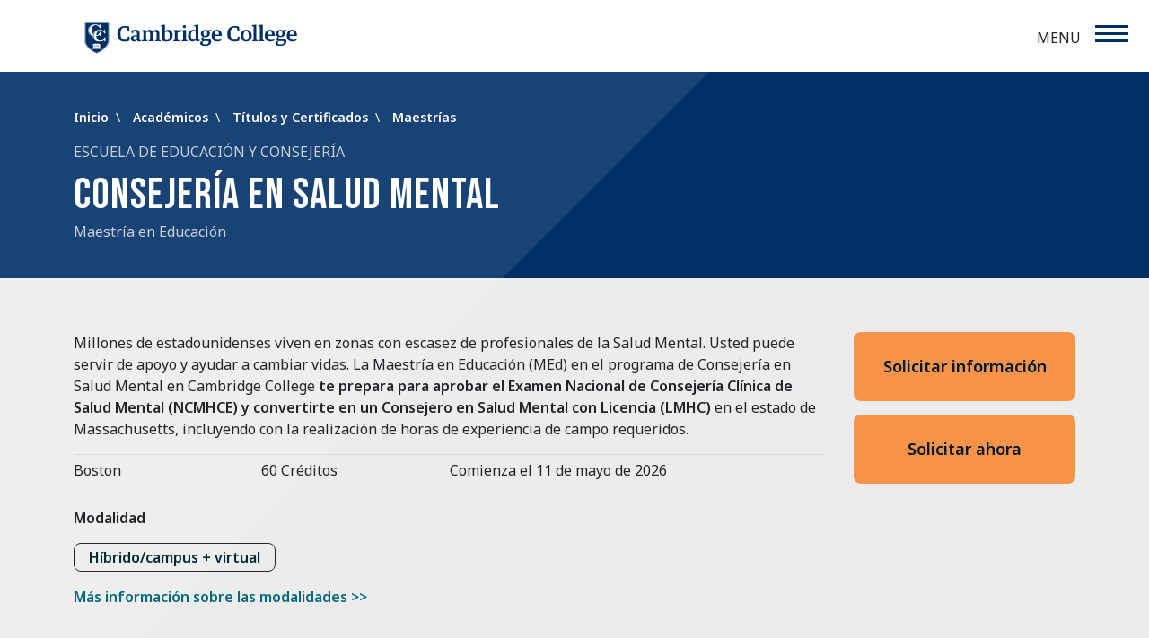

--- FILE ---
content_type: text/html; charset=UTF-8
request_url: https://www.cambridgecollege.edu/es/acad%C3%A9micos/t%C3%ADtulos-certificados/maestr%C3%ADa/consejer%C3%ADa-salud-mental
body_size: 19662
content:
<!DOCTYPE html><html lang="es" dir="ltr" prefix="og: https://ogp.me/ns#"><head><meta charset="utf-8" />
<noscript><style>form.antibot * :not(.antibot-message) { display: none !important; }</style>
</noscript><meta name="description" content="Prepárate para el éxito con una Maestría en Consejería de Salud Mental en Massachusetts. ¡Echa un vistazo a nuestros programas de posgrado en consejería de salud mental y solicita tu admisión hoy mismo!" />

<!-- be_ixf, sdk, gho-->
<meta name="be:sdk" content="php_sdk_1.5.15" />
<meta name="be:timer" content="82ms" />
<meta name="be:orig_url" content="https%3A%2F%2Fwww.cambridgecollege.edu%2Fes%2Facad%25C3%25A9micos%2Ft%25C3%25ADtulos-certificados%2Fmaestr%25C3%25ADa%2Fconsejer%25C3%25ADa-salud-mental" />
<meta name="be:norm_url" content="https%3A%2F%2Fwww.cambridgecollege.edu%2Fes%2Facad%25C3%25A9micos%2Ft%25C3%25ADtulos-certificados%2Fmaestr%25C3%25ADa%2Fconsejer%25C3%25ADa-salud-mental" />
<meta name="be:capsule_url" content="https%3A%2F%2Fixfd-api.bc0a.com%2Fapi%2Fixf%2F1.0.0%2Fget_capsule%2Ff00000000315204%2F01556619548" />
<meta name="be:api_dt" content="-05:00y_2026;-05:00m_01;-05:00d_10;-05:00h_04;-05:00mh_11;p_epoch:1768036302078" />
<meta name="be:mod_dt" content="-05:00y_2026;-05:00m_01;-05:00d_10;-05:00h_04;-05:00mh_11;p_epoch:1768036302078" />
<meta name="be:diag" content="dT3UH5ipXWnvclLCP2XoccuXDO4LoJHObiPxWR7lueHRzuF/ZjI044XmXLCS/AGYEQeZw4hlWFDeCkqm9fkHkXo//BGPoAvWL/HIF4jljjtp2iL/htHxaQvToeLLZ58VR/luNWDU/TecVqzDMjz/+bkTWN0ikSj5hzseDElu+8hFKwyBb5PmMV3sQinHTZt/qXJhuil2fp2FOvyM4Jo0SR0838cQS2lWvhWbNnlnBbJ3qlf1hui/IrvhIquET/NFESS3t3VIL3OCeFCsDIkC4gOPdEe8/oQPi5MSox/c53YyX6HXxF3ECSLcWLqDfZIDyUDopIrkWVe4dbr/Ds+pIZUNB0D4R+ElTSlNY7EbGGj2HKFr6vPn3i3S2Ts7dDRMRgeZ8HE8n293wH5P8ngU7t1KDlvKmjpiwFAutWJJ3SpCmtX3chdalKHtElL5VNS2etoGHEugfVa9AWATqvs5IrBndCJlqsA/04mPoGmZtltJd7bVpbr/NvIdE9H8E9vLhKQS0S6tuIpR42Wa5g76YyRB5Ze/y1jWKZj18Q8bKhhf+98OTPIym0ummYgq2BLmMnG9KTo+BoirG/r/72RFKnteQCoe/OerzhzQNjxC0AMLNEuWadLSBvBTghb+8ZfO5J931nlgaChJAJETmFMQnfD3m/bvt/CA8Ksh9hDtqj1nB/RxS5UGWcAILx3Z+xhTiiPRDVwrFubnjPQ/3kMccFOI5irtJm1R6MMdtBLpMPTtBRknL5LJaHNfpwUB9Q36eHRYUm4AZ5tVOH3a2TzTXtQUvwKbkYe/QQRQSZdk33PinOSW7zA4E9CgX8DTXH379gZlFWryxP/[base64]/kqEBVRsNkYd4gRbPi14vrhzFp2fhxmciozuAUx0cNyZ73H4u8qvlM+UKIDbgj0L8EJKsp93UbHsow/ly8eWPP9+yPuxQQAY/1SJc80jzBFeLTxX6pTskD1qmIZFQXNIUGbfavNOy9dMK6RN6YOjyRGZhQ9DejqSLkP6+WFCWqmwVonLikJ06CBp3DDwH60q6MelXpLwr5YuWAwjnwbRRqysYzJjfywVnzJ1O/tssh2OSQ8au0wnkhhw12uSVwlu8tenYoVprCmnvGLzYUBgKeKrcnhvlQyq4o4hPJeFRH0aaweXPfBbk7V/[base64]/nzdjvAljolb3M8SbgFfGhmEqVd9l94QAd9jrdjbNry1H7yi7d/s2+y6XuY4PopqJDzyTusV9nrata3HPsYRbILzxVLhSEatt5zms2tZxc8axtCZYQM2znlcdObRLYJ+fNrZMQ2tFGC3X4xeaP0UlnhMVdt/Q2T+hFj7QiP0z1yv0Iw2pV1BT8lJJbllkgLrn10u/razrytNQDWQ8FWNJ5yayNi2aHAJU0P8iOiPVS2Xp+ikYIYXml5nuswGbTgR7LiEviLVVkispdVH9tnOpvTALXswcrw8sgYnbxSQWaslaYygXj+Hk/mp6JAVC1AZAGbdrkV4oUigjYMFNZ4EgTxVcCaAiYI0IkuRyaT9Q7+0rwq0jhMLuVDHg6mnc1pG+HNGyDkHlJvc6iaGn6OXPVSZbSxIjUlVsyCzPaJEm7/npmih8l4a6aORGeCJBwFlyKmmhsQUlOKpZdaJnIz8RnpnE7LHKZUW+Ndz5xgK2TQ0YASdFvE41o6zUdLfvJoel2UYi77GmaGppLAxuJS2r1cbHDm+X3pS6jm9XpJa855Ol6b6hs934dfIHXg8ymC4VRHxeJf73pjKc00dNxiT9j9XUrxK4XgR8zRaCjUKyuUIEw/[base64]/+avMEmwfxk3Zmkmn1EQT1fNSHrPb/T0bxtffIv+WK5f7//EjuqFZjZ1gLkY5F9F2bH6QinJ+jcTPFqMQnLyFiNFLKHeJRxJr9w1ndg2OXg/k/QWTSWKKy3DdTh6XgtrCZ6o9T4BrBzDS1EQIwqyqYkQ9HuDwaiqRGI2kTWbijb1S82l/OV3iK7kABoHe0UboScvEQ==" />
<meta name="be:messages" content="false" />
<style>
.be-ix-link-block{}
.be-ix-link-block .be-related-link-container{padding-bottom: 0; padding-top: 40px;}
.be-ix-link-block .be-related-link-container .be-label{margin: 0; font-size: 16px; font-weight: 500; color: #89384c; font-family: 'Roboto Condensed',sans-serif; text-transform: uppercase;}
.be-ix-link-block .be-related-link-container .be-list{list-style:none;margin:0;padding:0}
.be-ix-link-block .be-related-link-container .be-list .be-list-item{display: inline-block;margin-right: 20px;}
.be-ix-link-block .be-related-link-container .be-list .be-list-item:last-child{margin-right:0}
.be-ix-link-block .be-related-link-container .be-list .be-list-item a{text-decoration: none;}
.be-ix-link-block .be-related-link-container .be-list .be-list-item a:hover{text-decoration: underline;}
@media (max-width: 769px) {
.be-ix-link-block .be-related-link-container{}
.be-ix-link-block .be-related-link-container .be-label{width:100%; text-align: center;margin-bottom: 10px;}
.be-ix-link-block .be-related-link-container .be-list{display:block;width:100%}
.be-ix-link-block .be-related-link-container .be-list .be-list-item{display:block;margin-right:0;text-align:center;width:100%;margin:0px 0px 5px 0px;}
}
@media (min-width: 768px) {
.be-ix-link-block .be-related-link-container{display: flex;}
.be-ix-link-block .be-related-link-container .be-label{display: inline-block;margin-right: 20px;flex-basis:200px;flex-grow:0;flex-shrink:0}
.be-ix-link-block .be-related-link-container .be-list{width: auto;}
}
</style>

<script  id="be-app-script" data-testmode="true" data-delay='0' data-customerid="f00000000315204" src="https://app-cf.bc0a.com/corejs/be-app.js"></script>

<meta name="robots" content="index, follow" />
<link rel="canonical" href="https://www.cambridgecollege.edu/es/acad%C3%A9micos/t%C3%ADtulos-certificados/maestr%C3%ADa/consejer%C3%ADa-salud-mental" />
<link rel="icon" href="themes/custom/cambridgeweb/img/favicon.ico" />
<link rel="icon" sizes="32x32" href="themes/custom/cambridgeweb/img/favicon.png" />
<link rel="apple-touch-icon" sizes="152x152" href="themes/custom/cambridgeweb/img/apple-touch-icon-precomposed.png" />
<meta name="Generator" content="Drupal 10 (https://www.drupal.org)" />
<meta name="MobileOptimized" content="width" />
<meta name="HandheldFriendly" content="true" />
<meta name="viewport" content="width=device-width, initial-scale=1.0" />
<style>div#sliding-popup, div#sliding-popup .eu-cookie-withdraw-banner, .eu-cookie-withdraw-tab {background: #0779bf} div#sliding-popup.eu-cookie-withdraw-wrapper { background: transparent; } #sliding-popup h1, #sliding-popup h2, #sliding-popup h3, #sliding-popup p, #sliding-popup label, #sliding-popup div, .eu-cookie-compliance-more-button, .eu-cookie-compliance-secondary-button, .eu-cookie-withdraw-tab { color: #ffffff;} .eu-cookie-withdraw-tab { border-color: #ffffff;}</style>
<script type="application/ld+json">{
    "@context": "https://schema.org",
    "@graph": [
        {
            "@type": "CollegeOrUniversity",
            "@id": "https://www.cambridgecollege.edu/#educationalorganization",
            "url": "https://www.cambridgecollege.edu",
            "sameAs": [
                "https://www.facebook.com/cambridgecollege",
                "https://x.com/CambridgeCollg",
                "https://www.instagram.com/cambridgecollege_edu/",
                "https://en.wikipedia.org/wiki/Cambridge_College",
                "https://www.linkedin.com/school/cambridge-college/"
            ],
            "name": "Cambridge College",
            "telephone": "+1-800-829-4723",
            "contactPoint": {
                "@type": "ContactPoint",
                "telephone": "+1-800-829-4723",
                "email": "admissions@cambridgecollege.edu",
                "url": "https://www.cambridgecollege.edu",
                "availableLanguage": [
                    "English",
                    "Spanish"
                ],
                "contactType": "customer service",
                "contactOption": "TollFree"
            },
            "logo": {
                "@type": "ImageObject",
                "url": "https://www.cambridgecollege.edu/themes/custom/cambridgeweb/img/cc-logo-blue.svg"
            },
            "address": {
                "@type": "PostalAddress",
                "streetAddress": "500 Rutherford Avenue",
                "addressLocality": "Boston",
                "addressRegion": "MA",
                "postalCode": "02129",
                "addressCountry": "USA"
            }
        },
        {
            "@type": "WebSite",
            "@id": "https://www.cambridgecollege.edu/#educationalorganization",
            "name": "Cambridge College",
            "url": "https://www.cambridgecollege.edu",
            "potentialAction": {
                "@type": "SearchAction",
                "target": {
                    "@type": "EntryPoint",
                    "urlTemplate": "https://www.cambridgecollege.edu/search?q={search_term_string}"
                },
                "query-input": "required name=search_term_string"
            },
            "inLanguage": "es"
        }
    ]
}</script>
<link rel="alternate" hreflang="en" href="https://www.cambridgecollege.edu/academics/degrees-certificates/masters-degrees/mental-health-counseling" />
<link rel="alternate" hreflang="es" href="https://www.cambridgecollege.edu/es/acad%C3%A9micos/t%C3%ADtulos-certificados/maestr%C3%ADa/consejer%C3%ADa-salud-mental" />
<title>Maestría en Consejería de Salud Mental | Massachusetts | Cambridge College</title><link rel="apple-touch-icon" sizes="180x180" href="/apple-touch-icon.png"><link rel="icon" type="image/png" sizes="32x32" href="/favicon-32x32.png"><link rel="icon" type="image/png" sizes="16x16" href="/favicon-16x16.png"><link rel="mask-icon" href="/safari-pinned-tab.svg" color="#fcc429"><script>
      // enable javascript enhancements (expand/collapse, etc).
      document.documentElement.className += ' js ';
    </script><!-- Google Tag Manager --><script>(function(w,d,s,l,i){w[l]=w[l]||[];w[l].push({'gtm.start':
new Date().getTime(),event:'gtm.js'});var f=d.getElementsByTagName(s)[0],
j=d.createElement(s),dl=l!='dataLayer'?'&l='+l:'';j.async=true;j.src=
'https://www.googletagmanager.com/gtm.js?id='+i+dl;f.parentNode.insertBefore(j,f);
})(window,document,'script','dataLayer','GTM-NCS8DXP4');</script><!-- End Google Tag Manager --><link rel="stylesheet" media="all" href="/core/modules/views/css/views.module.css?t9h9d9" />
<link rel="stylesheet" media="all" href="/modules/contrib/eu_cookie_compliance/css/eu_cookie_compliance.css?t9h9d9" />
<link rel="stylesheet" media="all" href="/modules/contrib/paragraphs/css/paragraphs.unpublished.css?t9h9d9" />
<link rel="stylesheet" media="all" href="https://fonts.googleapis.com/css2?family=Bebas+Neue&amp;family=Noto+Sans:wght@400;600&amp;display=swap" />
<link rel="stylesheet" media="all" href="https://cdn.jsdelivr.net/npm/bootstrap@5.3.2/dist/css/bootstrap.min.css" />
<link rel="stylesheet" media="all" href="/themes/custom/cambridgeweb/css/vendor/normalize.css?t9h9d9" />
<link rel="stylesheet" media="all" href="/themes/custom/cambridgeweb/css/style.css?t9h9d9" />
<link rel="stylesheet" media="all" href="/themes/custom/cambridgeweb/components/accordion/css/accordion.css?t9h9d9" />
<link rel="stylesheet" media="all" href="/themes/custom/cambridgeweb/components/card/css/card.css?t9h9d9" />
<link rel="stylesheet" media="all" href="/themes/custom/cambridgeweb/components/concentrations/css/concentrations.css?t9h9d9" />
<link rel="stylesheet" media="all" href="/themes/custom/cambridgeweb/components/exclusive-callout/css/exclusive-callout.css?t9h9d9" />
<link rel="stylesheet" media="all" href="/themes/custom/cambridgeweb/components/program-requirements/css/program-requirements.css?t9h9d9" />
<link rel="stylesheet" media="all" href="/themes/custom/cambridgeweb/components/quote/css/quote.css?t9h9d9" />
<link rel="stylesheet" media="all" href="/themes/custom/cambridgeweb/components/rich-text/css/rich-text.css?t9h9d9" />
<link rel="stylesheet" media="all" href="/themes/custom/cambridgeweb/components/snippet/css/snippet.css?t9h9d9" />
<link rel="stylesheet" media="all" href="/themes/custom/cambridgeweb/components/swiper/css/swiper-bundle.min.css?t9h9d9" />
<link rel="stylesheet" media="all" href="/themes/custom/cambridgeweb/components/tuition-chart/css/tuition-chart.css?t9h9d9" />
<script type="application/json" data-drupal-selector="drupal-settings-json">{"path":{"baseUrl":"\/","pathPrefix":"es\/","currentPath":"node\/496","currentPathIsAdmin":false,"isFront":false,"currentLanguage":"es"},"pluralDelimiter":"\u0003","suppressDeprecationErrors":true,"clientside_validation_jquery":{"validate_all_ajax_forms":2,"force_validate_on_blur":false,"force_html5_validation":false,"messages":{"required":"Este campo es obligatorio.","remote":"Please fix this field.","email":"Please enter a valid email address.","url":"Please enter a valid URL.","date":"Please enter a valid date.","dateISO":"Please enter a valid date (ISO).","number":"Please enter a valid number.","digits":"Please enter only digits.","equalTo":"Please enter the same value again.","maxlength":"Please enter no more than {0} characters.","minlength":"Please enter at least {0} characters.","rangelength":"Please enter a value between {0} and {1} characters long.","range":"Please enter a value between {0} and {1}.","max":"Please enter a value less than or equal to {0}.","min":"Please enter a value greater than or equal to {0}.","step":"Please enter a multiple of {0}."}},"eu_cookie_compliance":{"cookie_policy_version":"1.0.0","popup_enabled":true,"popup_agreed_enabled":false,"popup_hide_agreed":false,"popup_clicking_confirmation":false,"popup_scrolling_confirmation":false,"popup_html_info":"\u003Cdiv aria-labelledby=\u0022popup-text\u0022  class=\u0022eu-cookie-compliance-banner eu-cookie-compliance-banner-info eu-cookie-compliance-banner--categories\u0022\u003E\n  \u003Cdiv class=\u0022popup-content info eu-cookie-compliance-content\u0022\u003E\n        \u003Cdiv id=\u0022popup-text\u0022 class=\u0022eu-cookie-compliance-message\u0022 role=\u0022document\u0022\u003E\n      \u003Cp\u003EWe use cookies on this site to enhance your experience. Learn about how we use cookies and how you can change your cookie settings in our Privacy Notice.\u003C\/p\u003E\n              \u003Cbutton type=\u0022button\u0022 class=\u0022find-more-button eu-cookie-compliance-more-button\u0022\u003EMore info\u003C\/button\u003E\n          \u003C\/div\u003E\n\n          \u003Cdiv id=\u0022eu-cookie-compliance-categories\u0022 class=\u0022eu-cookie-compliance-categories\u0022\u003E\n                  \u003Cdiv class=\u0022eu-cookie-compliance-category\u0022\u003E\n            \u003Cdiv\u003E\n              \u003Cinput type=\u0022checkbox\u0022 name=\u0022cookie-categories\u0022 class=\u0022eu-cookie-compliance-category-checkbox\u0022 id=\u0022cookie-category-essential_cookies\u0022\n                     value=\u0022essential_cookies\u0022\n                      checked                       disabled  \u003E\n              \u003Clabel for=\u0022cookie-category-essential_cookies\u0022\u003EEssential Cookies\u003C\/label\u003E\n            \u003C\/div\u003E\n                          \u003Cdiv class=\u0022eu-cookie-compliance-category-description\u0022\u003ECookies needed for the website to function normally.\u003C\/div\u003E\n                      \u003C\/div\u003E\n                  \u003Cdiv class=\u0022eu-cookie-compliance-category\u0022\u003E\n            \u003Cdiv\u003E\n              \u003Cinput type=\u0022checkbox\u0022 name=\u0022cookie-categories\u0022 class=\u0022eu-cookie-compliance-category-checkbox\u0022 id=\u0022cookie-category-analytics_performance\u0022\n                     value=\u0022analytics_performance\u0022\n                      checked                       \u003E\n              \u003Clabel for=\u0022cookie-category-analytics_performance\u0022\u003EAnalytics \u0026amp; Performance\u003C\/label\u003E\n            \u003C\/div\u003E\n                          \u003Cdiv class=\u0022eu-cookie-compliance-category-description\u0022\u003ECookies that anonymously record information about how our users interact with our site, used improve our website and enhance our marketing efforts. \u003C\/div\u003E\n                      \u003C\/div\u003E\n                  \u003Cdiv class=\u0022eu-cookie-compliance-category\u0022\u003E\n            \u003Cdiv\u003E\n              \u003Cinput type=\u0022checkbox\u0022 name=\u0022cookie-categories\u0022 class=\u0022eu-cookie-compliance-category-checkbox\u0022 id=\u0022cookie-category-functionality\u0022\n                     value=\u0022functionality\u0022\n                      checked                       \u003E\n              \u003Clabel for=\u0022cookie-category-functionality\u0022\u003EFunctionality\u003C\/label\u003E\n            \u003C\/div\u003E\n                          \u003Cdiv class=\u0022eu-cookie-compliance-category-description\u0022\u003ECookies required for certain non-essential features of the website, such as chat.\u003C\/div\u003E\n                      \u003C\/div\u003E\n                  \u003Cdiv class=\u0022eu-cookie-compliance-category\u0022\u003E\n            \u003Cdiv\u003E\n              \u003Cinput type=\u0022checkbox\u0022 name=\u0022cookie-categories\u0022 class=\u0022eu-cookie-compliance-category-checkbox\u0022 id=\u0022cookie-category-advertising\u0022\n                     value=\u0022advertising\u0022\n                      checked                       \u003E\n              \u003Clabel for=\u0022cookie-category-advertising\u0022\u003EAdvertising\u003C\/label\u003E\n            \u003C\/div\u003E\n                          \u003Cdiv class=\u0022eu-cookie-compliance-category-description\u0022\u003ECookies set by advertising partners like Google and Facebook in order to better tailor ad content that you see on the internet to your interests.\u003C\/div\u003E\n                      \u003C\/div\u003E\n                          \u003Cdiv class=\u0022eu-cookie-compliance-categories-buttons\u0022\u003E\n            \u003Cbutton type=\u0022button\u0022\n                    class=\u0022eu-cookie-compliance-save-preferences-button  button button--small\u0022\u003ESave preferences\u003C\/button\u003E\n          \u003C\/div\u003E\n              \u003C\/div\u003E\n    \n    \u003Cdiv id=\u0022popup-buttons\u0022 class=\u0022eu-cookie-compliance-buttons eu-cookie-compliance-has-categories\u0022\u003E\n            \u003Cbutton type=\u0022button\u0022 class=\u0022agree-button eu-cookie-compliance-default-button button button--small button--primary\u0022\u003EAccept all cookies\u003C\/button\u003E\n              \u003Cbutton type=\u0022button\u0022 class=\u0022eu-cookie-withdraw-button visually-hidden button button--small\u0022\u003EWithdraw consent\u003C\/button\u003E\n          \u003C\/div\u003E\n  \u003C\/div\u003E\n\u003C\/div\u003E","use_mobile_message":false,"mobile_popup_html_info":"\u003Cdiv aria-labelledby=\u0022popup-text\u0022  class=\u0022eu-cookie-compliance-banner eu-cookie-compliance-banner-info eu-cookie-compliance-banner--categories\u0022\u003E\n  \u003Cdiv class=\u0022popup-content info eu-cookie-compliance-content\u0022\u003E\n        \u003Cdiv id=\u0022popup-text\u0022 class=\u0022eu-cookie-compliance-message\u0022 role=\u0022document\u0022\u003E\n      \n              \u003Cbutton type=\u0022button\u0022 class=\u0022find-more-button eu-cookie-compliance-more-button\u0022\u003EMore info\u003C\/button\u003E\n          \u003C\/div\u003E\n\n          \u003Cdiv id=\u0022eu-cookie-compliance-categories\u0022 class=\u0022eu-cookie-compliance-categories\u0022\u003E\n                  \u003Cdiv class=\u0022eu-cookie-compliance-category\u0022\u003E\n            \u003Cdiv\u003E\n              \u003Cinput type=\u0022checkbox\u0022 name=\u0022cookie-categories\u0022 class=\u0022eu-cookie-compliance-category-checkbox\u0022 id=\u0022cookie-category-essential_cookies\u0022\n                     value=\u0022essential_cookies\u0022\n                      checked                       disabled  \u003E\n              \u003Clabel for=\u0022cookie-category-essential_cookies\u0022\u003EEssential Cookies\u003C\/label\u003E\n            \u003C\/div\u003E\n                          \u003Cdiv class=\u0022eu-cookie-compliance-category-description\u0022\u003ECookies needed for the website to function normally.\u003C\/div\u003E\n                      \u003C\/div\u003E\n                  \u003Cdiv class=\u0022eu-cookie-compliance-category\u0022\u003E\n            \u003Cdiv\u003E\n              \u003Cinput type=\u0022checkbox\u0022 name=\u0022cookie-categories\u0022 class=\u0022eu-cookie-compliance-category-checkbox\u0022 id=\u0022cookie-category-analytics_performance\u0022\n                     value=\u0022analytics_performance\u0022\n                      checked                       \u003E\n              \u003Clabel for=\u0022cookie-category-analytics_performance\u0022\u003EAnalytics \u0026amp; Performance\u003C\/label\u003E\n            \u003C\/div\u003E\n                          \u003Cdiv class=\u0022eu-cookie-compliance-category-description\u0022\u003ECookies that anonymously record information about how our users interact with our site, used improve our website and enhance our marketing efforts. \u003C\/div\u003E\n                      \u003C\/div\u003E\n                  \u003Cdiv class=\u0022eu-cookie-compliance-category\u0022\u003E\n            \u003Cdiv\u003E\n              \u003Cinput type=\u0022checkbox\u0022 name=\u0022cookie-categories\u0022 class=\u0022eu-cookie-compliance-category-checkbox\u0022 id=\u0022cookie-category-functionality\u0022\n                     value=\u0022functionality\u0022\n                      checked                       \u003E\n              \u003Clabel for=\u0022cookie-category-functionality\u0022\u003EFunctionality\u003C\/label\u003E\n            \u003C\/div\u003E\n                          \u003Cdiv class=\u0022eu-cookie-compliance-category-description\u0022\u003ECookies required for certain non-essential features of the website, such as chat.\u003C\/div\u003E\n                      \u003C\/div\u003E\n                  \u003Cdiv class=\u0022eu-cookie-compliance-category\u0022\u003E\n            \u003Cdiv\u003E\n              \u003Cinput type=\u0022checkbox\u0022 name=\u0022cookie-categories\u0022 class=\u0022eu-cookie-compliance-category-checkbox\u0022 id=\u0022cookie-category-advertising\u0022\n                     value=\u0022advertising\u0022\n                      checked                       \u003E\n              \u003Clabel for=\u0022cookie-category-advertising\u0022\u003EAdvertising\u003C\/label\u003E\n            \u003C\/div\u003E\n                          \u003Cdiv class=\u0022eu-cookie-compliance-category-description\u0022\u003ECookies set by advertising partners like Google and Facebook in order to better tailor ad content that you see on the internet to your interests.\u003C\/div\u003E\n                      \u003C\/div\u003E\n                          \u003Cdiv class=\u0022eu-cookie-compliance-categories-buttons\u0022\u003E\n            \u003Cbutton type=\u0022button\u0022\n                    class=\u0022eu-cookie-compliance-save-preferences-button  button button--small\u0022\u003ESave preferences\u003C\/button\u003E\n          \u003C\/div\u003E\n              \u003C\/div\u003E\n    \n    \u003Cdiv id=\u0022popup-buttons\u0022 class=\u0022eu-cookie-compliance-buttons eu-cookie-compliance-has-categories\u0022\u003E\n            \u003Cbutton type=\u0022button\u0022 class=\u0022agree-button eu-cookie-compliance-default-button button button--small button--primary\u0022\u003EAccept all cookies\u003C\/button\u003E\n              \u003Cbutton type=\u0022button\u0022 class=\u0022eu-cookie-withdraw-button visually-hidden button button--small\u0022\u003EWithdraw consent\u003C\/button\u003E\n          \u003C\/div\u003E\n  \u003C\/div\u003E\n\u003C\/div\u003E","mobile_breakpoint":768,"popup_html_agreed":false,"popup_use_bare_css":false,"popup_height":"auto","popup_width":"100%","popup_delay":1000,"popup_link":"\/privacy-notice","popup_link_new_window":true,"popup_position":false,"fixed_top_position":true,"popup_language":"es","store_consent":false,"better_support_for_screen_readers":true,"cookie_name":"","reload_page":false,"domain":"","domain_all_sites":false,"popup_eu_only":false,"popup_eu_only_js":false,"cookie_lifetime":100,"cookie_session":0,"set_cookie_session_zero_on_disagree":0,"disagree_do_not_show_popup":false,"method":"categories","automatic_cookies_removal":true,"allowed_cookies":"","withdraw_markup":"\u003Cbutton type=\u0022button\u0022 class=\u0022eu-cookie-withdraw-tab\u0022\u003EPrivacy settings\u003C\/button\u003E\n\u003Cdiv aria-labelledby=\u0022popup-text\u0022 class=\u0022eu-cookie-withdraw-banner\u0022\u003E\n  \u003Cdiv class=\u0022popup-content info eu-cookie-compliance-content\u0022\u003E\n    \u003Cdiv id=\u0022popup-text\u0022 class=\u0022eu-cookie-compliance-message\u0022 role=\u0022document\u0022\u003E\n      \u003Ch2\u003EWe use cookies on this site to enhance your user experience\u003C\/h2\u003E\u003Cp\u003EYou have given your consent for us to set cookies.\u003C\/p\u003E\n    \u003C\/div\u003E\n    \u003Cdiv id=\u0022popup-buttons\u0022 class=\u0022eu-cookie-compliance-buttons\u0022\u003E\n      \u003Cbutton type=\u0022button\u0022 class=\u0022eu-cookie-withdraw-button  button button--small button--primary\u0022\u003EWithdraw consent\u003C\/button\u003E\n    \u003C\/div\u003E\n  \u003C\/div\u003E\n\u003C\/div\u003E","withdraw_enabled":false,"reload_options":0,"reload_routes_list":"","withdraw_button_on_info_popup":false,"cookie_categories":["essential_cookies","analytics_performance","functionality","advertising"],"cookie_categories_details":{"essential_cookies":{"uuid":"a1857ff1-d5e6-47ea-b945-4fbf7a999374","langcode":"en","status":true,"dependencies":{"module":["eu_cookie_compliance_gtm"]},"third_party_settings":{"eu_cookie_compliance_gtm":{"gtm_data":{"essential":"@status"}}},"id":"essential_cookies","label":"Essential Cookies","description":"Cookies needed for the website to function normally.","checkbox_default_state":"required","weight":-9},"analytics_performance":{"uuid":"2a1492d4-2b71-4cc8-87cd-d81dd25732b5","langcode":"en","status":true,"dependencies":{"module":["eu_cookie_compliance_gtm"]},"third_party_settings":{"eu_cookie_compliance_gtm":{"gtm_data":{"analytics_performance":"@status"}}},"id":"analytics_performance","label":"Analytics \u0026 Performance","description":"Cookies that anonymously record information about how our users interact with our site, used improve our website and enhance our marketing efforts. ","checkbox_default_state":"checked","weight":-8},"functionality":{"uuid":"b6cab4a4-8833-4eea-9349-a2972e83655f","langcode":"en","status":true,"dependencies":{"module":["eu_cookie_compliance_gtm"]},"third_party_settings":{"eu_cookie_compliance_gtm":{"gtm_data":{"functionality":"@status"}}},"id":"functionality","label":"Functionality","description":"Cookies required for certain non-essential features of the website, such as chat.","checkbox_default_state":"checked","weight":-7},"advertising":{"uuid":"97cbb8a3-0c5b-4d0f-85d9-b673be5fee81","langcode":"en","status":true,"dependencies":{"module":["eu_cookie_compliance_gtm"]},"third_party_settings":{"eu_cookie_compliance_gtm":{"gtm_data":{"advertising":"@status"}}},"id":"advertising","label":"Advertising","description":"Cookies set by advertising partners like Google and Facebook in order to better tailor ad content that you see on the internet to your interests.","checkbox_default_state":"checked","weight":-6}},"enable_save_preferences_button":true,"cookie_value_disagreed":"0","cookie_value_agreed_show_thank_you":"1","cookie_value_agreed":"2","containing_element":"body","settings_tab_enabled":false,"olivero_primary_button_classes":" button button--small button--primary","olivero_secondary_button_classes":" button button--small","close_button_action":"close_banner","open_by_default":false,"modules_allow_popup":true,"hide_the_banner":false,"geoip_match":false,"unverified_scripts":[]},"geo_iplookup":{"userIp":"52.173.235.89"},"user":{"uid":0,"permissionsHash":"3a035bd9ba7134ef053390346e27fa03515430ea5ab218f4df71acc91d517e88"}}</script>
<script src="/core/assets/vendor/jquery/jquery.min.js?v=3.7.1"></script>
<script src="/core/assets/vendor/once/once.min.js?v=1.0.1"></script>
<script src="/sites/default/files/languages/es_Z0nMrzOGVzPBG3avPHLCMiSTMxDQyC6hMYD118XsiWc.js?t9h9d9"></script>
<script src="/core/misc/drupalSettingsLoader.js?v=10.6.2"></script>
<script src="/core/misc/drupal.js?v=10.6.2"></script>
<script src="/core/misc/drupal.init.js?v=10.6.2"></script>
<script src="/modules/contrib/eu_cookie_compliance/js/eu_cookie_compliance.min.js?t9h9d9"></script>
<script src="/modules/contrib/eu_cookie_compliance_gtm/js/eu_cookie_compliance_hooks.js?t9h9d9"></script>
</head><body><!-- Google Tag Manager (noscript) --><noscript><iframe src="https://www.googletagmanager.com/ns.html?id=GTM-NCS8DXP4"
height="0" width="0" style="display:none;visibility:hidden"></iframe></noscript><!-- End Google Tag Manager (noscript) --><a href="#main-content" class="sr-only focusable skip-link">
      Pasar al contenido principal
    </a><div class="dialog-off-canvas-main-canvas" data-off-canvas-main-canvas><div><div class="views-element-container" id="block-cambridgeweb-views-block-alerts-all-block-1"><div><div class="js-view-dom-id-ee0269841b3eb94dabed93571e273a211d0c4288a840c38377a5c4a02ef566ea"></div></div></div></div><div class="hdr  hdr-light"><div class="hdr-overlay"></div><div class="container"><div class="row align-items-center"><div class="branding"><div><div id="block-sitebranding"><a href="/es" rel="home"><img src="/themes/custom/cambridgeweb/img/cc-logo-blue.svg" alt="Inicio" fetchpriority="high" /></a></div></div></div><div class="mobile-nav-wrapper"><div class="nav"><div class="container"><div class="row align-items-center"><div class="col-sm-12 col-lg-7 search-mainnav-wrap"><div class="col-sm-12 col-lg-11"><div class="navp nav-primary"><div><div class="language-switcher-language-url" id="block-cambridgeweb-languageswitcher" role="navigation">
  
    
      <ul class="links"><li hreflang="en" data-drupal-link-system-path="node/496"><a href="/academics/degrees-certificates/masters-degrees/mental-health-counseling" class="language-link" hreflang="en" data-drupal-link-system-path="node/496">English</a></li></ul>
  </div>
<nav role="navigation" aria-labelledby="block-mainnavigation-2-menu" id="block-mainnavigation-2"><h2 class="visually-hidden" id="block-mainnavigation-2-menu">Main navigation</h2><ul class="list-unstyled list-inline list-nav"><li class="menu-item menu-item--expanded"><a href="/es/sobre" class="menu__col1-item1 menu__heading" data-drupal-link-system-path="node/226">Sobre</a><i class="fa fa-caret-down"></i><ul class="list-unstyled"><li class="menu-item"><a href="/es/sobre" data-drupal-link-system-path="node/226">¿Por qué Cambridge College?</a></li><li class="menu-item"><a href="/es/sobre/historia" class="menu__col1-item3" data-drupal-link-system-path="node/856">Historia</a></li><li class="menu-item"><a href="/es/sobre/misi%C3%B3n-valores" class="menu__col1-item4" data-drupal-link-system-path="node/861">Misión y valores</a></li><li class="menu-item"><a href="/es/sobre/ubicaciones" data-drupal-link-system-path="node/881">Ubicaciones</a></li><li class="menu-item"><a href="/es/sobre/honores-reconocimientos" data-drupal-link-system-path="node/1486">Honores y reconocimientos</a></li><li class="menu-item"><a href="/es/sobre/acreditaci%C3%B3n-autorizaciones" data-drupal-link-system-path="node/871">Acreditación y autorizaciones</a></li><li class="menu-item"><a href="/es/sobre/liderazgo" data-drupal-link-system-path="node/3686">Liderazgo</a></li><li class="menu-item"><a href="/es/sobre/administradores" data-drupal-link-system-path="node/3716">Administradores</a></li><li class="menu-item"><a href="/es/news" data-drupal-link-system-path="news">Noticias</a></li><li class="menu-item"><a href="/es/sobre/contacta" data-drupal-link-system-path="node/2896">Contacta</a></li><li class="menu-item"><a href="/es/noticias/cambridge-college-emerging-tech-academy-awarded-cummings-foundation-grant-support-stem" data-drupal-link-system-path="node/2846">Beca Cummings Foundation</a></li><li class="menu-item"><a href="/es/informaci%C3%B3n-consumidor" data-drupal-link-system-path="node/3811">Información para el consumidor</a></li></ul></li><li class="menu-item menu-item--expanded"><a href="/es/academicos" class=" menu__heading" data-drupal-link-system-path="node/3981">Académicos</a><i class="fa fa-caret-down"></i><ul class="list-unstyled"><li class="menu-item"><a href="/es/program-finder" data-drupal-link-system-path="program-finder">Busca tu programa</a></li><li class="menu-item"><a href="/es/acad%C3%A9micos/aprender-en-l%C3%ADnea" data-drupal-link-system-path="node/886">Aprender en línea</a></li><li class="menu-item menu-item--collapsed"><a href="/es/acad%C3%A9micos/t%C3%ADtulos-certificados" data-drupal-link-system-path="node/901">Títulos y Certificados</a></li><li class="menu-item menu-item--collapsed"><a href="/es/acad%C3%A9micos/desarrollo-profesional" data-drupal-link-system-path="node/981">Desarrollo profesional</a></li><li class="menu-item"><a href="/es/acad%C3%A9micos/%C3%A1reas-estudio" data-drupal-link-system-path="node/991">Áreas de estudio</a></li><li class="menu-item"><a href="/es/acad%C3%A9micos/cat%C3%A1logo-acad%C3%A9mico" data-drupal-link-system-path="node/2901">Catálogo académico</a></li><li class="menu-item"><a href="/es/socios/solicitud-transcripci%C3%B3n-cr%C3%A9dito" data-drupal-link-system-path="node/2851">Transcripts from CC</a></li></ul></li><li class="menu-item menu-item--expanded"><a href="/es/admisiones" class="menu__heading" data-drupal-link-system-path="node/356">Admisiones</a><i class="fa fa-caret-down"></i><ul class="list-unstyled"><li class="menu-item"><a href="/es/admisiones" data-drupal-link-system-path="node/356">Resumen de Admisiones</a></li><li class="menu-item"><a href="/es/admisiones/pre-grado" data-drupal-link-system-path="node/1186">Requisitos de Admisiones de Pre-grado</a></li><li class="menu-item"><a href="/es/admisiones/graduados" data-drupal-link-system-path="node/1191">Admisiones de Graduados</a></li><li class="menu-item"><a href="/es/admisiones/doctorado" data-drupal-link-system-path="node/1196">Admisión al Doctorado</a></li><li class="menu-item"><a href="/es/admisiones/admisiones-anternacionales" data-drupal-link-system-path="node/1201">Requisitos de Admisiones Internacionales</a></li><li class="menu-item"><a href="/es/admisiones/matr%C3%ADcula-dual" data-drupal-link-system-path="node/1206">Admisiones de Matrícula Doble</a></li><li class="menu-item"><a href="/es/admisiones/transferir-estudiantes" data-drupal-link-system-path="node/1211">Estudiantes Transferidos</a></li><li class="menu-item"><a href="/es/admisiones/detalles-transferencias-acuerdos-articulaci%C3%B3n" data-drupal-link-system-path="node/1216">Detalles de Transferencias y Acuerdos de Articulación</a></li><li class="menu-item"><a href="/es/admissions/prior-learning-credit" data-drupal-link-system-path="node/16">Créditos de Aprendizaje Previo</a></li><li class="menu-item"><a href="/es/solicita-admisi%C3%B3n" data-drupal-link-system-path="node/206">Solicita Admisión</a></li><li class="menu-item"><a href="/es/admisiones/transcripciones-cr%C3%A9dito" data-drupal-link-system-path="node/1221">Transcripciones de Crédito</a></li></ul></li><li class="menu-item menu-item--expanded"><a href="/es/matr%C3%ADcula-ayuda-econ%C3%B3mica" class=" menu__heading" data-drupal-link-system-path="node/3991">Matrícula/Becas</a><i class="fa fa-caret-down"></i><ul class="list-unstyled"><li class="menu-item"><a href="/es/matr%C3%ADcula-ayuda-econ%C3%B3mica/matr%C3%ADcula-cuotas" data-drupal-link-system-path="node/1476">Matrícula y Cuotas</a></li><li class="menu-item"><a href="/es/matr%C3%ADcula-ayuda-econ%C3%B3mica/ayuda-econ%C3%B3mica" data-drupal-link-system-path="node/1481">Ayuda económica</a></li><li class="menu-item"><a href="/es/matr%C3%ADcula-ayuda-econ%C3%B3mica/pr%C3%A9stamos" data-drupal-link-system-path="node/3046">Préstamos</a></li><li class="menu-item"><a href="/es/matr%C3%ADcula-ayuda-econ%C3%B3mica/becas" data-drupal-link-system-path="node/3021">Becas</a></li><li class="menu-item"><a href="/es/matr%C3%ADcula-ayuda-econ%C3%B3mica/subsidios" data-drupal-link-system-path="node/3056">Subsidios</a></li><li class="menu-item"><a href="/es/matr%C3%ADcula-ayuda-econ%C3%B3mica/militar" data-drupal-link-system-path="node/3016">Fuerzas Armadas</a></li><li class="menu-item"><a href="/es/matr%C3%ADcula-ayuda-econ%C3%B3mica/primeros-intervinientes" data-drupal-link-system-path="node/3106">Primeros intervinientes</a></li><li class="menu-item"><a href="/es/matr%C3%ADcula-ayuda-econ%C3%B3mica/comienza-fafsa" data-drupal-link-system-path="node/3036">Comienza tu FAFSA</a></li></ul></li><li class="menu-item menu-item--expanded"><a href="/es/vida-en-cc" class=" menu__heading" data-drupal-link-system-path="node/3986">Vida en CC</a><i class="fa fa-caret-down"></i><ul class="list-unstyled"><li class="menu-item"><a href="/es/vida-en-cc/experiencia-campus" data-drupal-link-system-path="node/1471">Experiencia en el campus</a></li><li class="menu-item"><a href="/es/vida-en-cc/experiencia-en-l%C3%ADnea" data-drupal-link-system-path="node/21">Experiencia en línea</a></li><li class="menu-item"><a href="/es/vida-en-cc/asesoramiento-apoyo" data-drupal-link-system-path="node/1456">Asesoramiento y apoyo</a></li><li class="menu-item"><a href="/es/vida-en-cc/perspectivas-estudiantes" data-drupal-link-system-path="node/1461">Perspectivas de los Estudiantes</a></li><li class="menu-item"><a href="/es/life-at-cc/career-life-planning-center" data-drupal-link-system-path="node/4281">Centro de Planificación de Carrera y Vida</a></li><li class="menu-item"><a href="/es/vida-en-cc/apoyo-discapacidad" data-drupal-link-system-path="node/3541">Apoyo a estudiantes con Discapacidad</a></li><li class="menu-item"><a href="/es/video-de-la-apertura-2025" data-drupal-link-system-path="node/4511">Commencement 2025 Video</a></li></ul></li></ul></nav></div></div></div><div class="col-sm-12 col-lg-1"><div class="search-wrap"><button class="hdr-search-toggle search"><span class="screen-reader-text">Abrir la Búsqueda</span><span class="fa-sharp fa-solid fa-magnifying-glass"></span></button><div class="hdr-search-wrap"><form  class="search-form-nav" action="/search/results" method="get" accept-charset="UTF-8"><label for="search" class="visually-hidden" id="search-visually-hidden">Buscar</label><input id="search" name="keys" type="text"><button type="submit" class="search" aria-labelledby="search-visually-hidden">Buscar</button></form></div></div></div></div><div class="col-sm-12 col-lg-5"><div class="secondary-navs"><div class="col-sm-12 nav-crown"><div><nav role="navigation" aria-labelledby="block-crownnav-2-menu" id="block-crownnav-2"><h2 class="visually-hidden" id="block-crownnav-2-menu">Crown Nav</h2><ul class="list-unstyled list-inline list-nav"><li class="menu-item"><a href="/es/egresados" data-drupal-link-system-path="node/181">Egresados</a></li><li class="menu-item"><a href="/es/asociaciones" data-drupal-link-system-path="node/186">Socios</a></li><li class="menu-item"><a href="/es/estudiantes-actuales" data-drupal-link-system-path="node/191">Estudiantes Actuales</a></li></ul></nav></div></div><div class="col-sm-12 nav-action"><div><nav role="navigation" aria-labelledby="block-actionnav-2-menu" id="block-actionnav-2">
            
  <h2 class="visually-hidden" id="block-actionnav-2-menu">Action Nav</h2>
  

         

  
      
      <ul class="list-unstyled list-inline list-nav">
        <li class="menu-item"><a href="https://discover.cambridgecollege.edu/request-information-cc/" class="action-nav-item" target="_blank">Información</a></li><li class="menu-item"><a href="/es/solicita-admisi%C3%B3n" class="action-nav-item" data-drupal-link-system-path="node/206">Admisión</a></li><li class="menu-item"><a href="/es/dona" class="action-nav-item last give-gift" data-drupal-link-system-path="node/1441">Dona</a></li><li class="menu-item"><a href="/academics/degrees-certificates/masters-degrees/mental-health-counseling" class="language-link" hreflang="en" data-drupal-link-system-path="node/496">English</a></li>    </ul>
  


  </nav>
</div></div></div></div></div></div></div></div></div></div></div><div class="nav-toggle-wrapper"><span class="wf-alt txt">MENU</span><button class="nav-toggle toggle" data-target=".nav" aria-label="Menu"><span></span></button></div><!--button class="nav-toggle" aria-label="Menu"><span></span><span class="wf-alt txt">Menu</span></button></div><div class="nav-flyout" id="nav-flyout"><div class="nav-flyout-wrap"><button class="nav-flyout-close"></button></div></div--><div class="page-hdr-wrap"><div class="container"><div class="row"><div class="col-sm-12 page-hdr"><div class="pg-hdr-content"><div><nav id="breadcrumb-nav" role="navigation" aria-labelledby="system-breadcrumb"><div id="system-breadcrumb" class="sr-only">Ruta de navegación</div><ol class="list-unstyled list-inline list-breadcrumb"><li><a href="/es">
                      Inicio
                      </a>
                                &nbsp;\&nbsp;
                  </li><li><a href="/es/acad%C3%A9micos">
                      Académicos
                      </a>
                                &nbsp;\&nbsp;
                  </li><li><a href="/es/acad%C3%A9micos/t%C3%ADtulos-certificados">
                      Títulos y Certificados
                      </a>
                                &nbsp;\&nbsp;
                  </li><li><a href="/es/acad%C3%A9micos/t%C3%ADtulos-certificados/maestr%C3%ADa">
                      Maestrías
                      </a></li></ol></nav></div><p class="school-name">Escuela de Educación y Consejería</p><h1>Consejería en Salud Mental&nbsp;
			<span class="degree-name">Maestría en Educación</span></h1></div></div></div></div></div><div class="pg-body" id="main-content"><div><div data-drupal-messages-fallback class="hidden"></div><div class="component-program-intro"><div class="container"><div class="details"><p>Millones de estadounidenses viven en zonas con escasez de profesionales de la Salud Mental. Usted puede servir de apoyo y ayudar a cambiar vidas. La Maestría en Educación (MEd) en el programa de Consejería en Salud Mental en Cambridge College <strong>te prepara para aprobar el Examen Nacional de Consejería Clínica de Salud Mental (NCMHCE) y convertirte en un Consejero en Salud Mental con Licencia (LMHC) </strong>en el estado de Massachusetts, incluyendo con la realización de horas de experiencia de campo requeridos.</p><div class="program-details-table"><div class="program-details-table-row"><div class="program-details-table-col">
											Boston
										</div><div class="program-details-table-col">
											60
										Créditos					</div><div class="program-details-table-col">
												
																																																																														
																											Comienza el 11 de mayo de 2026
																		</div></div></div><div class="modality"><p class="mt-4"><strong>Modalidad</strong></p><button type="button" class="btn btn-outline-secondary me-3 mb-3 px-3" data-bs-toggle="tooltip" data-bs-placement="top" title="combinación de clases presenciales y virtuales">
								Híbrido/campus + virtual
							</button><p><a href="/academics/modalities">Más información sobre las modalidades >></a></div></div><div class="intro-ctas"><ul><li><a href="/es/solicita-información">Solicitar información</a></li><li><a href="/es/solicita-admisión">Solicitar ahora</a></li></ul></div></div></div><div class="container"><div class="programwrapper"><div id="sidebarnav"><div class="d-none d-md-block h-100 mt-4"><aside class="layout-sidebar-first" role="complementary"><nav id="sidebar-program" class="nav flex-column"><a class="nav-link page-scroll" href="#overview">Resumen del programa</a><a class="nav-link page-scroll" href="#infosession">Info Session (Video)</a><a class="nav-link page-scroll" href="#licensure">Licencia</a><a class="nav-link page-scroll" href="#tuition">Costos</a><a class="nav-link page-scroll" href="#concentrations">Concentraciones</a><a class="nav-link page-scroll" href="#admissions">Requisitos de Admisión</a><a class="nav-link page-scroll" href="#careers">Oportunidades profesionales</a></nav></aside></div></div><div id="programcontent"><img loading="lazy" class="program_hero" src="/sites/default/files/styles/extra_large/public/2024-05/MEd-MHC-1254x836.jpg?itok=M5BqdMcY" width="960" height="540" alt="group therapy" /><div class="component component-rich-text" id=overview><div class="container"><h2>Maestría en Consejería en Salud Mental</h2><h2>Descripción general del programa</h2><p>El programa incluye cursos en Teoría de la Consejería en Salud Mental, así como cursos en el aprendizaje de destrezas utilizadas en entornos de consejería individual y de grupo y conocimientos acerca de las consideraciones interculturales, éticas y profesionales en diversos escenarios de la Consejería. Usted estará preparado para llenar una gama de opciones de trabajo, mientras apoya a otros a lograr cambios en su vida diaria.</p><h2>M.Ed en Consejería en Salud Mental</h2><h2>Datos importantes del Programa</h2><p>Cambridge College se centra en dar alternativas flexibles que hacen posible el progreso hacia sus objetivos de graduación.</p><ul><li><strong>Experiencia práctica:</strong> La Maestría en Educación de Cambridge College en el programa de Consejería en Salud Mental incluye más experiencias de campo que otros programas de maestría en áreas de trabajo social. Además, puedes elegir el lugar, el horario y la población de interés para tu Internado.</li><li><strong>Alternativas de cursos flexibles e híbridos:</strong> Cambridge College entiende las necesidades de los estudiantes adultos. Las clases comienzan a las 8:00 p.m. para que pueda trabajar en su programa académico fuera del horario de trabajo y otros compromisos de la vida.</li><li><strong>Ubicación conveniente:&nbsp;</strong>Asiste a clases presenciales en nuestro campus de Boston, que está cerca de la Línea Naranja y ofrece aparcamiento gratuito para los estudiantes.</li><li><strong>Sin GRE ni Miller Analogies Test:</strong> El proceso de solicitud y Admisiones de Cambridge College te permite comenzar rápidamente tu grado en Consejería en Salud Mental. Solicita sin tomar el GRE o Miller Analogies Test.</li><li><strong>Elige tu propio plan de graduación:</strong> Usted tiene hasta cuatro semestres para completar la experiencia de campo requerida para que pueda graduarse en tan sólo dos años. También puede completar los cursos requeridos de Consejería en Salud Mental a su ritmo.</li><li><strong>Facultad con experiencia clínica:</strong> La facultad de Consejería en Salud Mental de Cambridge College posee años de experiencia clínica en el área de consejería y grandes destrezas en Salud Mental para educar a los estudiantes.</li><li><strong>Más valor:</strong> En comparación con otras Maestrías similares en Consejería o Trabajo Social, Cambridge College se enorgullece de ofrecer un costo de matrícula más bajo a los estudiantes graduados. Nuestro compromiso con la Educación asequible da más oportunidad a los estudiantes de alcanzar metas académicas y profesionales.</li></ul><h2>Programa de Consejería en Salud Mental</h2><h2>Resultados de Aprendizaje</h2><p>Cuando se gradúe de Cambridge College con una Maestría en Consejería en Salud Mental, usted tendrá las herramientas, el conocimiento y la experiencia para:</p><ul><li>Preparar y ser elegible para el examen NCMHCE</li><li>Aplicar las mejores destrezas teóricas, prácticas y psicoterapéuticas en la Consejería</li><li>Evaluar, diagnosticar y ofrecer servicios de consejería con licencia</li><li>Utilizar los recursos de la Comunidad para las referencias</li><li>Ofrecer servicios de Consejería a individuos, parejas, familias o grupos</li><li>Aplicar estrategias para la prevención y el tratamiento del abuso de sustancias, la violencia doméstica y el espectro de enfermedades mentales.</li><li>Conocer las directrices éticas, profesionales y normativas aplicables</li><li>Sentirse competente en las habilidades de Consejería requeridas para el empleo, ya sea con los proveedores de servicios de salud mental existentes o la práctica privada.</li></ul></div></div><div class="component component-snippet" id="infosession"><div class="container"><div class="component component-card card p-4 w-100 my-4"><div class="card-body"><div class="card-text"><p>Learn more about the Counseling programs offered through our School of Education &amp; Counseling.<br>Watch our recorded information session to explore program details, career paths, and the student experience.</p><p>&nbsp;</p></div><ul class="button-list"><li><a href="https://drive.google.com/file/d/1tbFPag0XRrcWfrV3XjygdGVmKpuxwMr5/view" target="_blank" rel="noopener" class="btn">Watch the Counseling Information Session</a></li><li></li><li></li></ul></div></div></div></div><div class="component component-rich-text" id=licensure><div class="container"><h2>Licencia para la Consejería en Salud Mental</h2><p>El grado M.Ed incluye oportunidades para completar las 75 horas de supervisión LMHC requeridos para obtener la licencia para el proceso de graduación y también le preparará para aprobar el Examen Nacional de Consejería Clínica de Salud Mental (NCMHCE).</p></div></div><div class="container"><div class="component component-quote card p-2 p-md-4 w-100 my-5"><div class="row"><div class="col-12 col-xxl-4"><div class="individual-image-wrap mx-auto"><img alt="" class="your-custom-class" loading="lazy" src="/sites/default/files/styles/headshot_300x300/public/2024-05/dbyas_alum_pic-160.jpg?itok=nSP22NxA" width="300" height="300" /></div></div><div class="col-12 col-xxl-8"><div class="card-body"><div class="card-text h3"><p><em>"La Escuela de Psicología y Consejería Escolar de Cambridge College me preparó con una educación de calidad y asequible para la práctica en el mundo real. La Facultad está altamente capacitada y fomenta un ambiente familiar para los estudiantes. La Diversidad y la inclusión fomentan y permiten el crecimiento personal y profesional individual y colectivo. Como ex-alumno, animo a todos a considerar esta institución como una opción"</em></p></div><div class="card-attribution-primary text-center text-md-end mt-4 h4 fw-bold mb-1 me-5">  Darrell Byas
</div><div class="card-attribution-secondary text-center text-md-end me-5">  Consejería en Salud Mental (MEd, &#039;17)
</div></div></div></div></div></div><div class="component-tuition-chart"id=tuition><h2>  Información sobre costo de matrícula
</h2><div id="tuition-slider"></div><div class="tuition-table swiper"><div class="swiper-wrapper"><div class="tuition-row-wrapper tuition-row-header"><div class="tuition-row-col">Campus</div><div class="tuition-row-col">Coste por crédito</div><div class="tuition-row-col">Créditos<sup>*</sup></div><div class="tuition-row-col">Matrícula total del programa</div></div><div class="tuition-row-wrapper swiper-slide"><div class="tuition-row-col title">Boston</div><div class="tuition-row-col"><span>Costo por crédito</span>$639</div><div class="tuition-row-col"><span>Créditos*</span>					
					60 créditos				</div><div class="tuition-row-col"><span>Matrícula total del programa</span>
											$38,340
									</div></div></div></div><p class="tuition-footnotes"><sup>*</sup>Consulta la hoja de cálculo del plan de estudios para obtener un desglose de los créditos y los rangos de créditos.</p></div><div class="component-concentrations" id=concentrations><h2>  Especialidades del programa de Maestría en  Consejería en Salud Mental
</h2><p><p>Añade una especialidad del programa para re-enfocar tu grado de Consejería en Salud Mental y para diversificar su resume. Cambridge College ofrece las siguientes especialidades:</p></p><div class="concentration-lists"><div class="concentration-list boston"><div class="concentration-link-wrap"><p><a href="/es/maestr%C3%ADa/concentraciones-consejer%C3%ADa-salud-mental#mhc-concentration1" class="concentration-link">
                            Consejería en Adicción<i class="fa-light fa-arrow-right-long"></i></a></p><p><a href="/es/maestr%C3%ADa/concentraciones-consejer%C3%ADa-salud-mental#mhc-concentration2" class="concentration-link">
                            Consejería en Rehabilitación<i class="fa-light fa-arrow-right-long"></i></a></p><p><a href="/es/maestr%C3%ADa/concentraciones-consejer%C3%ADa-salud-mental#mhc-concentration3" class="concentration-link">
                            Estudios en trauma<i class="fa-light fa-arrow-right-long"></i></a></p></div></div></div></div><div class="component component-document-link document-link"><div class="container my-2"><p><h2>Cursos de Consejería en Salud Mental</h2><p>Las clases de Consejería en Salud Mental requeridas por Cambridge College incluyen las siguientes:</p><ul><li>Teoría de la Personalidad y Consejería</li><li>Desarrollo Humano</li><li>Psicopatología</li><li>Perspectivas en Consejería Multicultural</li><li>Ética y Cuestiones Profesionales para Consejeros Escolares y Profesionales de la Salud Mental</li></ul></p><a href="/es/documentos/med-mental-health-counseling-curriculum-spanish">Descargar el plan de estudios </a></div></div><div class="component component-snippet" id=""><div class="component component-document-link document-link"><div class="container my-2"><a href="/es/acad%C3%A9micos/cat%C3%A1logo-acad%C3%A9mico" target="_blank">Ver la descripción completa de los cursos en el catálogo</a></div></div></div><div class="component component-snippet" id="admissions"><div class="container"><div class="component component-accordion"><div class="heading"></div><div class="accordion" id="Accordion02546"><div class="component component-accordion-item accordion-item"><h2 class="accordion-header" id="hadmission-sec"><button class="accordion-button collapsed" type="button" data-bs-toggle="collapse" data-bs-target="#admission-sec" aria-expanded="true" aria-controls="admission-sec">
              Requisitos de Admisión para los Programas Graduado de la Escuela de Educación y Consejería

        </button></h2><div id="admission-sec" class="accordion-collapse collapse" aria-labelledby="hadmission-sec" data-bs-parent="#Accordion02546"><div class="accordion-body"><p>Los futuros Estudiantes de Postgrado para programas en la Escuela de Educación y Consejería deben satisfacer los siguientes requisitos, <strong>además de</strong> los requisitos específicos del programa que su programa pueda tener.</p><ol><li data-gc-list-depth="1" data-gc-list-style="ordered"><strong>Completar y firmar </strong><a href="/node/206" data-entity-type="node" data-entity-uuid="1a05d8f5-da09-46e3-9306-ed0bcb26d336" data-entity-substitution="canonical"><strong>la solicitud de admisión en línea</strong></a><strong>.</strong></li><li data-gc-list-depth="1" data-gc-list-style="ordered"><strong>Pagar la cuota de admisión.</strong> Pagar la cuota de admisión de $50 ($100 para Estudiantes Internacionales) antes de la fecha de inicio del semestre.</li><li data-gc-list-depth="1" data-gc-list-style="ordered"><strong>Enviar las transcripciones oficiales.</strong> Enviarlas directamente a Cambridge College en un sobre pre-dirigido. Aprende cómo enviar <a href="/node/1221" data-entity-type="node" data-entity-uuid="0ffd42c7-03e1-4c32-8d7e-ae7b98b59409" data-entity-substitution="canonical">las Transcripciones de crédito</a>. Grado académico debe proceder de universidades acreditadas.<ul><li data-gc-list-depth="2" data-gc-list-style="bullet">Maestría y la mayoría de los programas de certificados de postgrado requieren una licenciatura.</li><li data-gc-list-depth="2" data-gc-list-style="bullet">Los Certificados de Post-Maestría y los CAGS requieren un título de Máster.</li><li data-gc-list-depth="2" data-gc-list-style="bullet">Los certificados de notas internacionales deben ser traducidos y evaluados por una agencia autorizada. Consulte todos <a href="/node/1201" data-entity-type="node" data-entity-uuid="92bafb62-060d-4646-a506-4326890f096d" data-entity-substitution="canonical">los requisitos para estudiantes internacionales</a>.</li></ul></li><li data-gc-list-depth="1" data-gc-list-style="ordered"><strong>Envíe su currículum y experiencia laboral.</strong> Envíe su currículum vitae donde se detalle su educación y experiencia laboral, incluyendo sus objetivos profesionales. Si su programa SEC tiene un requisito de experiencia laboral, se indicará en la sección Requisitos específicos del programa.</li><li data-gc-list-depth="1" data-gc-list-style="ordered"><strong>Envía tu ensayo reflexivo.</strong> Escribe un ensayo de 500 palabras, a doble espacio, en el que describas tu experiencia profesional, tus metas y tus objetivos al estudiar un posgrado. ¿Cómo esperas que tus estudios de postgrado mejoren tu futuro profesional?</li><li data-gc-list-depth="1" data-gc-list-style="ordered"><strong>Incluya dos cartas de recomendación (no es necesario para los programas totalmente en línea).</strong> Éstas deben referirse a su carácter profesional y a su capacidad para realizar estudios de postgrado. <a href="/sites/default/files/uploads/fillable_recommendation_form_eml-220802.pdf" target="_blank">Descarga el formulario de carta de recomendación</a></li><li data-gc-list-depth="1" data-gc-list-style="ordered"><strong>Entrevista (obligatoria en algunos programas).</strong> Si su programa requiere una entrevista, se indicará en la sección Requisitos específicos del programa más abajo.</li><li data-gc-list-depth="1" data-gc-list-style="ordered"><strong>Satisfacer los requisitos de Seguro de Salud y Vacunación.</strong> (Sólo Massachusetts). Estos requisitos sólo se exigen a los Estudiantes Graduados que cursan seis o más créditos por trimestre en Massachusetts a través de clases en el campus o clases híbridas. <a href="/node/2111" data-entity-type="node" data-entity-uuid="d089f3df-dd28-4489-8703-232ba7e4866d" data-entity-substitution="canonical">Puedes renunciar al seguro de Salud</a>.</li></ol><h3>Requisitos del Programa de Licencia para Maestros</h3><p>Además de los requisitos mencionados anteriormente, nuestros Programas de Licencia para Maestros tienen estos requisitos adicionales:</p><ol><li data-gc-list-depth="1" data-gc-list-style="ordered">Licenciatura obtenido con un promedio de 3.0 o más.</li><li data-gc-list-depth="1" data-gc-list-style="ordered">Documentación de MA Educator del sitio web del Departamento de Educación Primaria y Secundaria de Massachusetts (DESE). Se le recomienda guardar copias de todos los documentos presentados y, una vez admitido, colóquelos en su portafolio electrónico:<ol><li data-gc-list-depth="2" data-gc-list-style="ordered">Massachusetts Educador Personal ID (número MEPID)</li><li data-gc-list-depth="2" data-gc-list-style="ordered">Prueba de Comunicación y Alfabetización MTEL, completada con éxito.</li></ol></li></ol><p><strong>Requerido si se ha completado:</strong></p><ul><li data-gc-list-depth="1" data-gc-list-style="bullet">Licencia preliminar de Massachusetts, si se tiene</li><li data-gc-list-depth="1" data-gc-list-style="bullet">Requisito de Clases de Inglés</li><li data-gc-list-depth="1" data-gc-list-style="bullet">Información sobre huellas dactilares y antecedentes penales</li></ul><p>Los solicitantes que no cumplan inicialmente con todos los requisitos (por ejemplo, GPA de 3.0 o MTEL) para la admisión en el programa de licenciatura deben inscribirse en la opción de grado no licenciatura correspondiente. Estudiantes que logren un GPA de 3.0 al completar los primeros tres cursos SEC, aprueben los MTEL y cumplan con todos los requisitos, pueden solicitar un cambio de programa.</p><h3>Información: Para todos los Programas de Licencia</h3><ul><li data-gc-list-depth="1" data-gc-list-style="bullet">Los requisitos de Licencia están sujetos a cambios según las regulaciones de Massachusetts. Todos los programas de Licencia de Cambridge College se basan en las regulaciones actuales.</li><li data-gc-list-depth="1" data-gc-list-style="bullet">Todos los candidatos admitidos para los programas de Licencia deben completar exitosamente el programa en su totalidad.</li><li data-gc-list-depth="1" data-gc-list-style="bullet">Todos los requisitos al momento de finalizar el programa deben ser terminados antes de buscar el respaldo de Massachusetts para fines de Licencia.</li><li>Si tiene alguna pregunta sobre la Licencia, por favor hable con su coordinador de programa.</li></ul></div></div></div></div></div></div></div><div class="component-program-requirements"><h2>Requisitos de Admisión Específicos del Programa</h2><div class="location_reqs"><p>Una entrevista y la aprobación de la Escuela de Educación y Consejería.</p></div></div><div class="component component-rich-text" id=careers><div class="container"><h2>Oportunidades de trabajo y Salarios para Graduados en Consejería en Salud Mental</h2><p>La Oficina de Estadísticas Laborales de EE.UU. proyecta que el empleo en una variedad de carreras de Consejería en Salud Mental crecerá un 18 por ciento de 2022 a 2032, algo mucho más rápido que el crecimiento promedio previsto para todas las ocupaciones.*</p><p>Terminar su Maestría en Consejería en Salud Mental y, posteriormente, convertirse en un profesional con licencia le permite trabajar en una variedad de entornos clínicos como consejero en salud mental con licencia.</p><p>Ya sea que desee aspirar a un ascenso en su trabajo actual o a un empleo de alto nivel en otro lugar o iniciar su propia práctica privada, este programa Graduado en Consejería le abre las puertas a muchas oportunidades profesionales. Graduarse con una Maestría también puede aumentar su potencial de ingresos.</p><p>El ingreso anual promedio para los consejeros en salud mental con licencia en Massachusetts en enero de 2024 es de $ 83,817, según ZipRecruiter. **</p></div></div><div class="component component-exclusive-callout white"><div class="container"></div></div><div class="component component-rich-text"><div class="container"><p class="footnote">*Bureau of Labor Statistics, U.S. Department of Labor, Occupational Outlook Handbook, Substance Abuse, Behavioral Disorder, and Mental Health Counselors, <a href="https://www.bls.gov/ooh/community-and-social-service/substance-abuse-behavioral-disorder-and-mental-health-counselors.htm#tab-1" target="_blank" rel="noopener">https://www.bls.gov/ooh/community-and-social-service/substance-abuse-behavioral-disorder-and-mental-health-counselors.htm#tab-1</a> (visited Nov. 14, 2023).</p><p class="footnote">**ZipRecruiter, Licensed Mental Health Counselor Salary in Massachusetts, <a href="https://www.ziprecruiter.com/Salaries/Licensed-Mental-Health-Counselor-Salary--in-Massachusetts" target="_blank" rel="noopener">https://www.ziprecruiter.com/Salaries/Licensed-Mental-Health-Counselor-Salary--in-Massachusetts</a> (visited February 1, 2024).</p><h2>Empleos de M.Ed en Consejería en Salud Mental</h2><p>La Consejería en Salud Mental es una profesión en crecimieno, con oportunidades de empleo en:</p><ul><li>Servicios individuales y familiares (práctica privada o sin fines de lucro)</li><li>Centros ambulatorios de salud mental</li><li>Centros residenciales para personas que buscan servicios para discapacidades del desarrollo, problemas de salud mental y abuso de sustancias.</li><li>Práctica privada (en solitario o como parte de una práctica de salud existente)</li><li>Agencias y servicios gubernamentales locales, como escuelas y otros centros comunitarios, asuntos de veteranos, etc.</li></ul><p>Entre los cargos o funciones más probables en el ámbito de la Consejería en Salud Mental se incluyen los siguientes:</p><ul><li>Consejero en salud mental</li><li>Terapeuta</li><li>Asesor en abuso de sustancias</li><li>Asesor de rehabilitación</li></ul></div></div></div></div></div><div class="d-block d-md-none"><div id="mobile-menu"><a href="#" id="current-section-link">Section A</a><div id="menu-toggle"><span>Navegación</span><span id="arrow-icon">&#9650;</span></div></div><div id="menu-content"><a href="#overview">Resumen del programa</a><a href="#infosession">Info Session (Video)</a><a href="#licensure">Licencia</a><a href="#tuition">Costos</a><a href="#concentrations">Concentraciones</a><a href="#admissions">Requisitos de Admisión</a><a href="#careers">Oportunidades profesionales</a></div></div></div></div><div class="footer-search"></div><div><div id="block-cambridgeweb-footersearch"><div class="footer-search-wrapper"><div class="container"><div class="footer-search-content"><h3>¿No encuentras algo?</h3><p class="search-byline">Buscar en el sitio web del Cambridge College</p><form action="/search/results" method="get" id="search-block-form" accept-charset="UTF-8"><p><label class="visually-hidden" for="edit-keys">Buscar</label></p><div><input class="form-search" type="search" id="edit-keys" name="keys" value size="15" maxlength="128" placeholder="¿Qué buscas?"><input class="button" type="submit" id="edit-submit" value="Buscar"></div></form></div><div class="footer-search-ctas"><a href="/node/196" data-entity-uuid="4eb66f9a-8fdc-4a7d-acf3-f9610736d685" data-entity-type="node" data-entity-substitution="canonical">Solicitar información</a><a href="/node/206" data-entity-uuid="1a05d8f5-da09-46e3-9306-ed0bcb26d336" data-entity-type="node" data-entity-substitution="canonical">Solicitar ahora</a></div></div></div></div></div><footer role="contentinfo"><div class="container"><hr /><div class="row"><div id="footer_identifier" class="col-md-5"><img src="/sites/default/files/2024-03/cc-logo-blue-nospace.svg" alt="Cambridge College"/><p>  Cambridge College está acreditado por la Comisión de Educación Superior de Nueva Inglaterra. El Colegio y todos sus programas de grado están autorizados por la Junta de Educación Superior de Massachusetts. El Colegio está autorizado para operar y ofrecer programas de grado seleccionados en sus estados por la Oficina de California para la Educación Privada Post-Secundaria y Profesional y la Junta de Puerto Rico de Instituciones de Educación Superior bajo el Departamento de Estado, y los programas de educación de Graduados también son reconocidos por el Departamento de Educación de Puerto Rico y la Junta de Puerto Rico de Consejeros Profesionales bajo el Departamento de Salud de Puerto Rico.
</p></div><div id="footer_connect" class="col-md-2"><p class="footer_header">  Conéctate
</p><p><a href="tel:18008774723">1 (800) 877-4723</a></p><div class="footer_connect_body"><p><a href="https://www.facebook.com/cambridgecollege" target="_blank" rel="noopener">Facebook</a></p><p><a href="https://x.com/CambridgeCollg" target="_blank" rel="noopener">X (antes Twitter)</a></p><p><a href="https://www.instagram.com/cambridgecollege_edu/" target="_blank" rel="noopener">Instagram</a></p><p><a href="https://www.youtube.com/user/CambridgeCollegeTV" target="_blank" rel="noopener">YouTube</a></p><p><a href="https://www.linkedin.com/school/cambridge-college/mycompany/" target="_blank" rel="noopener">LinkedIn</a></p></div></div><div id="footer_address" class="col-md-3 ps-md-5"><p class="footer_header">  Campus principal
</p>
	  500 Rutherford Avenue<br />
Boston, MA 02129 USA

</div><div id="footer_resources" class="col-md-2"><ul class="list-unstyled list-inline list-nav"><li class="menu-item menu-item--expanded"><span class="footer_header">Recursos</span><ul class="list-unstyled"><li class="menu-item"><a href="/es/ofertas-empleo" data-drupal-link-system-path="node/2856">Carreras</a></li><li class="menu-item"><a href="/es/socios/solicitud-transcripci%C3%B3n-cr%C3%A9dito" data-drupal-link-system-path="node/2851">Transcripciones</a></li><li class="menu-item"><a href="/es/noticias/cambridge-college-emerging-tech-academy-awarded-cummings-foundation-grant-support-stem" data-drupal-link-system-path="node/2846">Cummings Grant</a></li><li class="menu-item"><a href="https://www.baypath.edu/about/the-path-forward/" target="_blank">COVID-19</a></li></ul></li></ul></div><div id="footer_autopilot_intro" class="autopilot-intro col-lg-3 col-xxl-2"><p>INFORMACIÓN RELACIONADA</p></div><div id="block-cambridgeweb-brightedgefoundationcontentblock" class="col-lg-9 col-xxl-10"><div class="link-block-main-container"><div class="be-ix-link-block"><div class="be-related-link-container wrapper"><ul class="be-list"><li class="be-list-item"><a class="be-related-link" href="https://www.cambridgecollege.edu/es/acad%C3%A9micos/t%C3%ADtulos-certificados/maestr%C3%ADa/salud-mental-consejer%C3%ADa-escolar">Salud Mental y Consejería Escolar Maestría en Educación</a></li><li class="be-list-item"><a class="be-related-link" href="https://www.cambridgecollege.edu/es/acad%C3%A9micos/t%C3%ADtulos-certificados/maestr%C3%ADa/consejer%C3%ADa-salud-mental-puerto-rico">Consejería de Salud Mental (Puerto Rico)...</a></li><li class="be-list-item"><a class="be-related-link" href="https://www.cambridgecollege.edu/es/masters-degrees/concentraciones-consejer%C3%ADa-salud-mental-puerto-rico">Concentraciones en Consejería de Salud Mental...</a></li></ul></div></div></div></div></div></div><div class="container" id="copyright_wrapper"><div class="row"><div class="col-md-3"><span>Copyright &copy; 2026</span></div><div class="col-md-9"><div><nav role="navigation" aria-labelledby="block-footerbar-2-menu" id="block-footerbar-2"><h2 class="visually-hidden" id="block-footerbar-2-menu">Footer Bar</h2><ul class="list-unstyled list-inline list-nav"><li class="text-center menu-item"><a href="/es/aviso-privacidad" data-drupal-link-system-path="node/3731">Aviso de privacidad</a></li><li class="text-center menu-item"><a href="/es/politicas-procedimientos" data-drupal-link-system-path="node/2131">Políticas y procedimientos</a></li><li class="text-center menu-item"><a href="/es/informaci%C3%B3n-consumidor" data-drupal-link-system-path="node/3811">Información para el consumidor</a></li><li class="text-center menu-item"><a href="/es/comentarios" data-drupal-link-system-path="node/4041">Comentarios</a></li></ul></nav></div></div></div></div></footer></div><!-- Hero Modal --><div id="myModal" class="cmodal"><!-- Modal content --><div class="cmodal-content"><iframe id="modalVideo" class="embed-responsive-item" src="" allowfullscreen title="Cambridge College Video"></iframe><span class="cmodal-close">&times;</span></div></div><script src="/themes/custom/cambridgeweb/js/drawer-unified.js?v=1"></script>
<script src="/themes/custom/cambridgeweb/components/lazy/js/vendor/lazy.js?v=1"></script>
<script src="/themes/custom/cambridgeweb/components/lazy/js/lazy.js?v=1" defer async></script>
<script src="/themes/custom/cambridgeweb/components/swiper/js/swiper-bundle.min.js?v=1"></script>
<script src="/themes/custom/cambridgeweb/components/polyfill/polyfill.js?v=1"></script>
<script src="https://kit.fontawesome.com/947153e21a.js"></script>
<script src="/themes/custom/cambridgeweb/js/script.js?v=1"></script>
<script src="/themes/custom/cambridgeweb/js/nav.js?v=1"></script>
<script src="https://cdn.jsdelivr.net/npm/bootstrap@5.3.2/dist/js/bootstrap.bundle.min.js"></script>
<script src="/themes/custom/cambridgeweb/js/tooltips.js?v=1"></script>
<script src="/modules/custom/geo_iplookup/js/ip_logger.js?v=1"></script>
</body></html>

--- FILE ---
content_type: text/css
request_url: https://www.cambridgecollege.edu/themes/custom/cambridgeweb/css/style.css?t9h9d9
body_size: 8056
content:
body{font-family:'Noto Sans',sans-serif}body.hasmodal{overflow:hidden}.pg-body{background:#fff url(../img/bg-angle.png) center 800px no-repeat;padding-bottom:3rem}.dialog-off-canvas-main-canvas{overflow-y:clip}.wrap{margin:auto;max-width:1140px;padding:0 15px}h1{letter-spacing:1px;font-size:3em;color:#002f65;margin:0;font-family:'Bebas Neue',sans-serif}h2,h3,h4,h5,h6{color:#002f65;margin:0 0 .5em 0;font-family:'Noto Sans',sans-serif;font-weight:700}h2 a:hover,h3 a:hover,h4 a:hover,h5 a:hover,h6 a:hover{text-decoration:underline}h2:not(.accordion-header):not(.split-feature-headline):not(.program-finder-list-headline):not(.component-news-headline){border-top:1px solid rgba(0,105,122,.3);border-bottom:1px solid rgba(0,105,122,.3);padding:1rem 0;margin:1rem 0}.list-inline{list-style:none;margin-left:-5px;padding-left:0}.list-inline>li{display:inline-block;padding-left:5px;padding-right:5px}.autopilot-intro{color:#89384c;font-family:'Roboto Condensed',sans-serif;font-size:16px;font-weight:500;margin-top:40px}@media only screen and (max-width:1199px){.autopilot-intro{text-align:center}}.skip-link:focus{background-color:#fff;border:solid 4px #f8944a;border-radius:25px;clip:unset;color:#001930;font-size:20px;height:auto;left:50px;padding:10px;position:fixed;text-decoration:none;top:75px;width:auto;z-index:50}.hdr{background:#fff;height:80px;overflow-x:clip;position:relative}.hdr .screen-reader-text{border:0;clip:rect(1px,1px,1px,1px);clip-path:inset(50%);height:1px;margin:-1px;overflow:hidden;padding:0;position:absolute!important;width:1px;word-wrap:normal!important}.hdr .container{z-index:1;height:100%}.hdr .container .row.align-items-center{height:100%}.hdr .hdr-overlay{height:100%;overflow:hidden;position:absolute;width:100%}.hdr .hdr-overlay:before{display:none;background:#fff;content:'';height:150vw;pointer-events:none;position:absolute;left:-68vw;top:0;transform:skew(135deg,0deg);width:115vw;z-index:1}@media only screen and (min-width:768px){.hdr .hdr-overlay:before{left:-82vw;width:75vw}}@media only screen and (min-width:768px){.hdr .hdr-overlay:before{display:block}}.hdr .branding{width:60%;padding-right:15px}@media only screen and (min-width:980px){.hdr .branding{width:25%}}@media only screen and (min-width:1400px){.hdr .branding{width:17%}}.hdr .mobile-nav-wrapper{max-width:400px;right:0;padding-left:15px;padding-right:15px;position:absolute;top:75px;width:100%}@media only screen and (min-width:1170px){.hdr .mobile-nav-wrapper{width:75%}}@media only screen and (min-width:1400px){.hdr .mobile-nav-wrapper{background:0 0;max-width:none;position:relative;top:0;width:83%}}.hdr .mobile-nav-wrapper .row{flex-direction:column}@media only screen and (min-width:1400px){.hdr .mobile-nav-wrapper .row{flex-direction:row}}.hdr .mobile-nav-wrapper .row .col-lg-1{width:100%}@media only screen and (min-width:1400px){.hdr .mobile-nav-wrapper .row .col-lg-1{width:8.3333333%}}.hdr .mobile-nav-wrapper .row .col-lg-5{width:100%}@media only screen and (min-width:1400px){.hdr .mobile-nav-wrapper .row .col-lg-5{width:41.66666667%}}.hdr .mobile-nav-wrapper .row .col-lg-6{width:100%}@media only screen and (min-width:1400px){.hdr .mobile-nav-wrapper .row .col-lg-6{width:50%}}.hdr .mobile-nav-wrapper .row .col-lg-7{width:100%}@media only screen and (min-width:1400px){.hdr .mobile-nav-wrapper .row .col-lg-7{width:58.3333333%}}.hdr .mobile-nav-wrapper .row .col-lg-11{width:100%}@media only screen and (min-width:1400px){.hdr .mobile-nav-wrapper .row .col-lg-11{width:91.6666667%}}.hdr .mobile-nav-wrapper .row .search-mainnav-wrap{display:flex;flex-direction:column-reverse}@media only screen and (min-width:1400px){.hdr .mobile-nav-wrapper .row .search-mainnav-wrap{flex-direction:row}}.hdr .nav{background:#fff;display:none;position:relative;z-index:60}.hdr .nav .search-wrap{position:relative}.hdr .nav .search-wrap a{color:#002f65}.hdr .nav .search-wrap .fa-magnifying-glass{display:none}@media only screen and (min-width:1400px){.hdr .nav .search-wrap .fa-magnifying-glass{display:block}}.hdr .nav .search-wrap .hdr-search-toggle.search{background-color:transparent;border:0;display:none;padding:6px;height:30px;width:30px}.hdr .nav .search-wrap .hdr-search-toggle.search .fa-search{display:block;height:20px;width:20px}.hdr .nav .search-wrap .hdr-search-toggle.search .fa-search:after{content:'';display:block;background:url(../img/icon-search.svg) center center no-repeat;background-size:18px 18px;height:20px;width:20px}.hdr .nav .search-wrap .hdr-search-toggle.search .fa-times{display:block;height:20px;width:20px}.hdr .nav .search-wrap .hdr-search-toggle.search .fa-times:after{content:'';display:block;background:url(../img/icon-close.svg) center center no-repeat;background-size:18px 18px;height:20px;width:20px}@media only screen and (min-width:1400px){.hdr .nav .search-wrap .hdr-search-toggle.search{display:block}}@media only screen and (min-width:1400px){.hdr .nav{background:0 0;display:block}}.hdr .nav-primary .region-nav_primary{align-items:center;display:flex;justify-content:flex-end}.hdr .nav-primary .list-nav{margin-bottom:0}.hdr .nav-primary .list-nav>li{border-bottom:solid 2px #d9d9d9;display:block;padding:8px 0;width:100%}.hdr .nav-primary .list-nav>li>a{color:#002f65;display:inline-block;position:relative;text-decoration:none;width:90%}@media only screen and (min-width:1400px){.hdr .nav-primary .list-nav>li>a{display:inline;width:auto}}.hdr .nav-primary .list-nav>li i{color:rgba(0,47,101,.5)}.hdr .nav-primary .list-nav>li ul{background:#fff;display:none;min-width:320px;padding:15px;position:absolute;z-index:2}.hdr .nav-primary .list-nav>li ul a{color:#002f65;display:block;font-size:14px;padding-bottom:.25em;padding-top:.25em;position:relative;text-decoration:none;text-transform:none;transform:perspective(1px) translateZ(0);vertical-align:middle}.hdr .nav-primary .list-nav>li ul a:hover{background:#fff;color:#00697a}.hdr .nav-primary .list-nav>li ul a:hover::after{border-left-color:#000;border-width:6px;left:0;margin-top:-6px;top:50%}.hdr .nav-primary .list-nav>li ul a:hover:before{right:0}.hdr .nav-primary .list-nav>li ul a:before{background:#f8944a;bottom:0;content:"";height:1px;left:0;position:absolute;right:100%;transition:right .2s ease-out;z-index:-1}@media only screen and (min-width:1400px){.hdr .nav-primary .list-nav>li ul a{font-size:16px;padding-bottom:.57em;padding-top:.57em}}.hdr .nav-primary .list-nav>li ul.ddopen{display:block;min-width:auto;position:relative;width:100%}.hdr .nav-primary .list-nav>li:hover>a{color:#000}.hdr .nav-primary .list-nav>li:hover>a::after{border-top-color:#000;border-width:9px;left:50%;margin-left:-9px;top:0}.hdr .nav-primary .list-nav>li>i.fa-caret-down{margin-left:6px}@media only screen and (min-width:1400px){.hdr .nav-primary .list-nav>li{border:none;display:inline-block;padding:0 5px;width:auto}}@media only screen and (min-width:1400px){.hdr .nav-primary .list-nav>li:focus-within ul{display:block!important}}.hdr .hdr-search-wrap{background:#fff;position:relative;transition:color .5s ease-out,top .5s ease-out;width:100%;z-index:10;border-radius:6px}.hdr .hdr-search-wrap .search-form-nav{transition:all .2s ease-in;bottom:0;display:flex;font-size:.75em;font-weight:900;height:4em;overflow:hidden;padding:1em;position:relative;right:0;top:0;z-index:1}.hdr .hdr-search-wrap .search-form-nav input[type=text]{background:#fff;border:solid 1px #666;border-radius:6px;flex-grow:1;padding:.3em;width:100%}.hdr .hdr-search-wrap .search-form-nav .search{background-color:#f8944a;border:0;color:#001930;margin-left:10px;padding:.5em;border-radius:6px}@media only screen and (min-width:1400px){.hdr .hdr-search-wrap{display:none;position:absolute;right:0;top:40px;width:300px}}.hdr .secondary-navs{text-align:left}.hdr .secondary-navs li{border-bottom:solid 2px #d9d9d9;padding:8px 0;width:100%}@media only screen and (min-width:1400px){.hdr .secondary-navs li{border:none;padding:0 5px;width:auto}}.hdr .secondary-navs .nav-action ul,.hdr .secondary-navs .nav-crown ul{margin-bottom:10px}@media only screen and (min-width:1400px){.hdr .secondary-navs .nav-action ul li,.hdr .secondary-navs .nav-crown ul li{display:inline-block;margin-left:20px}.hdr .secondary-navs .nav-action ul li a.last::after,.hdr .secondary-navs .nav-crown ul li a.last::after{content:none;margin-right:0}.hdr .secondary-navs .nav-action ul li:last-child a::after,.hdr .secondary-navs .nav-crown ul li:last-child a::after{content:none}}.hdr .secondary-navs .nav-action ul a,.hdr .secondary-navs .nav-crown ul a{text-decoration:none;position:relative}.hdr .secondary-navs .nav-action ul a:hover,.hdr .secondary-navs .nav-crown ul a:hover{text-decoration:underline}@media only screen and (min-width:1400px){.hdr .secondary-navs .nav-action ul a,.hdr .secondary-navs .nav-crown ul a{color:#002b32;font-size:14px;font-weight:700}.hdr .secondary-navs .nav-action ul a::after,.hdr .secondary-navs .nav-crown ul a::after{content:" \2022";position:absolute;right:-18px;top:0}}@media only screen and (min-width:1400px){.hdr .secondary-navs .nav-action ul,.hdr .secondary-navs .nav-crown ul{margin:0 -2em 0 0}}@media only screen and (min-width:1600px){.hdr .secondary-navs .nav-action ul,.hdr .secondary-navs .nav-crown ul{margin:0 -6em 0 0}}.hdr .secondary-navs .nav-crown ul a{color:#002b32}@media only screen and (min-width:1400px){.hdr .secondary-navs .nav-crown{padding:0 0 10px 0}}.hdr .secondary-navs .nav-action ul li a{color:#00697a}.hdr .secondary-navs .nav-action .language-switcher-link-mod{margin-left:6px}@media only screen and (max-width:1399px){.hdr .secondary-navs .nav-action .language-switcher-link-mod{display:none}}.hdr .secondary-navs .nav-action .language-link{border:1px solid #00697a;padding:2px 5px}@media only screen and (min-width:1400px){.hdr .secondary-navs{text-align:right}}.hdr:before{background:#fff;content:'';height:200vw;opacity:.5;pointer-events:none;position:absolute;left:-90vw;top:0;transform:skew(135deg,0deg);width:145vw;z-index:1}@media only screen and (min-width:600px){.hdr:before{left:-105vw}}@media only screen and (min-width:768px){.hdr:before{display:block;left:-120vw;width:145vw}}@media only screen and (min-width:980px){.hdr:before{display:block;left:-107vw;width:75vw}}.hdr.hdr-light:before{opacity:.1}@media only screen and (min-width:1400px){.hdr{background:linear-gradient(0deg,#eafcff 0,#eafcff 50%,#d2f0f4 50%,#d2f0f4 100%)}}.hdr #block-sitebranding{position:relative;z-index:50}.nav-toggle-wrapper{padding-top:30px;position:absolute;right:0;top:0;width:125px}@media only screen and (min-width:1400px){.nav-toggle-wrapper{display:none}}.nav-toggle{background:0 0;border:none;color:#002f65;cursor:pointer;font-size:13px;height:75px;padding-top:30px;position:absolute;right:0;text-align:center;text-transform:uppercase;top:0;width:85px;z-index:50}@media only screen and (min-width:1400px){.nav-toggle{display:none}}.nav-toggle.toggle-closed{color:#002f65}.nav-toggle.toggle-closed:before{background:#002f65;width:26px;top:20px;transform:rotate(-45deg) translate(-12px,5px)}.nav-toggle.toggle-closed:after{background:#002f65;width:26px;top:38px;transform:rotate(45deg) translate(-7px,-1px)}.nav-toggle.toggle-closed span:first-child{display:none}.nav-toggle span:first-child,.nav-toggle:after,.nav-toggle:before{background:#002f65;content:"";height:3px;position:absolute;right:23px;width:37px;transition:background .3s ease}@media only screen and (max-width:979px){.nav-toggle span:first-child,.nav-toggle:after,.nav-toggle:before{background:#002f65}}.nav-toggle:before{top:28px;transition:all .3s ease}.nav-toggle:after{top:44px;transition:all .3s ease}.nav-toggle span:first-child{top:36px}.nav-toggle span.txt{display:block;position:relative;z-index:2}.mobile-nav{background-color:#fff;display:none;right:0;max-width:450px;padding:15px;position:absolute;top:80px;width:100%;z-index:99}.mobile-nav>ul>li{width:100%}.mobile-nav .secondary-navs{text-align:left}.mobile-nav ul li{display:block}.page-hdr-wrap{background-color:#002f65;padding:40px 0}.page-hdr-wrap h1{color:#fff}.page-hdr-wrap .hdr-summary{color:#fff}@media only screen and (min-width:980px){.page-hdr-wrap .hdr-summary{width:55%}}.page-hdr-wrap .degree-name{color:rgba(255,255,255,.75);margin-top:0;margin-bottom:0;font-family:'Noto Sans',sans-serif;font-size:1rem;letter-spacing:0;line-height:1.5;display:block}.page-hdr-wrap .school-name{color:rgba(255,255,255,.75);margin-bottom:.5rem;text-transform:uppercase}.page-hdr-wrap .school-name .lower{text-transform:lowercase}.page-hdr-wrap .list-breadcrumb{color:#fff;font-size:14px}.page-hdr-wrap .list-breadcrumb a{color:#fff;text-decoration:none}.page-hdr-wrap .list-breadcrumb a:hover{text-decoration:underline}.component-program-intro{background:rgba(217,217,217,.5);margin-bottom:60px;padding:60px 0}.component-program-intro>.container{display:flex;flex-direction:column}.component-program-intro>.container .details{width:100%;z-index:50}@media only screen and (min-width:768px){.component-program-intro>.container .details{width:75%}}.component-program-intro>.container .program-details-table .program-details-table-row{border-top:solid 1px #d9d9d9;display:grid;grid-template-columns:1fr}.component-program-intro>.container .program-details-table .program-details-table-row .program-details-table-col{padding:5px 0}@media only screen and (min-width:768px){.component-program-intro>.container .program-details-table .program-details-table-row{grid-template-columns:1fr 1fr 2fr}}@media only screen and (min-width:768px){.component-program-intro>.container .program-details-table{flex-direction:row}}.component-program-intro>.container table{width:100%}.component-program-intro>.container table tr{border-top:solid 1px #d9d9d9;padding:5px}.component-program-intro>.container .modality button{border:1px solid var(--bs-body-color);padding:3px}.component-program-intro>.container .modality button:hover{color:var(--bs-body-color);background-color:#f2f2f2;border-color:var(--bs-body-color)}.component-program-intro>.container .modality button:after,.component-program-intro>.container .modality button:before{content:none}.component-program-intro>.container .intro-ctas{margin-top:50px;width:100%}@media only screen and (min-width:768px){.component-program-intro>.container .intro-ctas{margin-top:0}}.component-program-intro>.container .intro-ctas ul{list-style:none;padding:0}@media only screen and (min-width:768px){.component-program-intro>.container .intro-ctas ul{padding-left:2em}}.component-program-intro>.container .intro-ctas a{background:#f8944a;border-radius:8px;color:#001930;display:block;font-size:18px;font-weight:700;margin-bottom:15px;padding:25px;text-align:center;text-decoration:none}@media only screen and (min-width:768px){.component-program-intro>.container .intro-ctas{width:25%}}@media only screen and (min-width:768px){.component-program-intro>.container{flex-direction:row}}.programwrapper{display:flex;flex-direction:column}.programwrapper #programcontent,.programwrapper #sidebarnav{width:100%}.programwrapper #sidebarnav ul{list-style:none}.programwrapper #programcontent .program_hero{height:auto;margin-bottom:60px;width:100%}@media only screen and (min-width:768px){.programwrapper{flex-direction:row}.programwrapper #sidebarnav{width:25%}.programwrapper #programcontent{margin-left:3%;width:72%}}.pagewithsidebar{display:flex;flex-direction:column}.pagewithsidebar #sidebarnav{width:100%}.pagewithsidebar #sidebarnav ul{list-style:none}.pagewithsidebar #sidebarnav ul li:not(:last-child){border-bottom:1px solid rgba(217,217,217,.5);margin-bottom:.5rem;padding-bottom:.5rem}@media only screen and (min-width:768px){.pagewithsidebar{flex-direction:row}.pagewithsidebar #sidebarnav{width:25%}.pagewithsidebar #page-main{margin-left:3%;width:72%}}.news-image{height:auto;width:100%}.views-exposed-form{align-items:normal;display:flex;flex-direction:column;gap:20px;justify-content:space-evenly;margin-bottom:30px;padding-top:30px}.views-exposed-form .form-item label{color:#001930;font-weight:700}.views-exposed-form .form-select{background-color:transparent;border:none}.views-exposed-form .form-submit{display:none}.views-exposed-form .js-form-item-items-per-page{display:none}@media only screen and (min-width:768px){.views-exposed-form{align-items:end;flex-direction:row}}.view-empty{margin:30px 0}.program-finder-wrap .view-filters{background:#d9d9d9;padding-bottom:5px}.program-finder-wrap .view-content{background-color:#fff;padding-top:30px}.program-finder-wrap .program-finder-grids{margin-bottom:30px;width:100%}.program-finder-wrap .program-finder-grids .program-finder-program{border-top:solid 1px #d9d9d9;display:grid;grid-template-columns:1fr;padding:8px 20px}.program-finder-wrap .program-finder-grids .program-finder-program a{color:#001930;text-decoration:none}.program-finder-wrap .program-finder-grids .program-finder-program span.location-name{margin-right:5px}@media only screen and (min-width:768px){.program-finder-wrap .program-finder-grids .program-finder-program span.location-name{display:block}}.program-finder-wrap .program-finder-grids .program-finder-program span.location-name:not(:last-child):after{content:','}@media only screen and (min-width:768px){.program-finder-wrap .program-finder-grids .program-finder-program span.location-name:not(:last-child):after{content:''}}.program-finder-wrap .program-finder-grids .program-finder-program span.header-row{display:none;font-weight:700}@media only screen and (min-width:768px){.program-finder-wrap .program-finder-grids .program-finder-program span.header-row{display:block}}@media only screen and (min-width:768px){.program-finder-wrap .program-finder-grids .program-finder-program{grid-template-columns:3.5fr 2fr 1fr 1fr}}.program-finder-wrap .program-finder-grids>.program-finder-program{border-top:none}#block-footer-menu{margin:40px 0}#block-footer-menu .container{border-top:solid 1px #d9d9d9;padding-top:40px}#block-footer-menu .container ul{display:flex;flex-direction:column;justify-content:space-between;text-align:center}#block-footer-menu .container ul>li{margin-top:30px}#block-footer-menu .container ul>li a{color:#00697a;font-size:16px;font-weight:700;text-decoration:none}#block-footer-menu .container ul>li ul{display:block;margin-top:10px}#block-footer-menu .container ul>li ul li{margin-top:0}#block-footer-menu .container ul>li ul li a{color:#002f65;font-size:14px;font-weight:400}@media only screen and (min-width:768px){#block-footer-menu .container ul>li{margin-top:0}}@media only screen and (min-width:768px){#block-footer-menu .container ul{flex-direction:row;text-align:left}}.search-form{padding:50px 0}.search-form .search-advanced,.search-form .search-help-link{display:none}.search-form .form-item-keys{display:flex;flex-direction:column;gap:20px}.search-form #edit-keys{margin-bottom:10px;padding:10px}.search-form #edit-submit{background-color:#f8944a;border-radius:8px;color:#001930;font-size:18px;padding:10px}.search-results-list{list-style:none}.search-results-list h3.search-result-link a{color:#001930;font-family:'Noto Sans',sans-serif;font-size:22px}#block-cambridgeweb-footersearch .footer-search-wrapper{margin-top:50px}#block-cambridgeweb-footersearch .footer-search-wrapper .container{display:grid;gap:60px;grid-template-columns:1fr}#block-cambridgeweb-footersearch .footer-search-wrapper .container .footer-search-content form>div{display:flex}#block-cambridgeweb-footersearch .footer-search-wrapper .container .footer-search-content form>div input.form-search{border-radius:8px 0 0 8px;border:solid 1px #d9d9d9;font-style:italic;flex:1;padding:20px}#block-cambridgeweb-footersearch .footer-search-wrapper .container .footer-search-content form>div input.button{background:#f8944a;border:none;border-radius:0 8px 8px 0;color:#001930;padding:0 20px}#block-cambridgeweb-footersearch .footer-search-wrapper .container .footer-search-content h3{font-family:'Noto Sans',sans-serif}#block-cambridgeweb-footersearch .footer-search-wrapper .container .footer-search-content h4{display:inline;font-family:'Noto Sans',sans-serif;font-size:16px;font-weight:700}#block-cambridgeweb-footersearch .footer-search-wrapper .container .footer-search-content .additional-links{margin-top:20px}#block-cambridgeweb-footersearch .footer-search-wrapper .container .footer-search-content .additional-links p{font-size:14px}#block-cambridgeweb-footersearch .footer-search-wrapper .container .footer-search-content .additional-links p strong{color:#002f65}#block-cambridgeweb-footersearch .footer-search-wrapper .container .footer-search-content .additional-links a{color:#075393;font-size:14px;font-style:italic}#block-cambridgeweb-footersearch .footer-search-wrapper .container .footer-search-content p.search-byline{color:rgba(0,47,101,.5);font-size:20px;font-style:italic}#block-cambridgeweb-footersearch .footer-search-wrapper .container .footer-search-ctas{background:#d9d9d9;border-radius:8px;padding:50px}#block-cambridgeweb-footersearch .footer-search-wrapper .container .footer-search-ctas a{background:#f8944a;border-radius:8px;color:#001930;display:block;margin-bottom:20px;padding:15px 0;text-align:center;text-decoration:none}#block-cambridgeweb-footersearch .footer-search-wrapper .container .footer-search-ctas a:last-child{margin-bottom:0}@media only screen and (min-width:768px){#block-cambridgeweb-footersearch .footer-search-wrapper .container{grid-template-columns:2fr 1fr}}.pg-hdr-content{z-index:2;position:relative}@media only screen and (max-width:979px){.pg-hdr-content #breadcrumb-nav{display:none}}footer{margin-top:5rem}footer hr{margin:3em 0}footer a{color:#002f65;text-decoration:none}footer .footer_header{color:#00697a;font-family:'Noto Sans',sans-serif;font-weight:700}footer #footer_identifier{font-size:12px}footer #footer_identifier img{padding:0 1rem 1rem}@media only screen and (min-width:768px){footer #footer_identifier img{padding:0 0 1rem}}@media only screen and (min-width:980px){footer #footer_identifier img{width:75%}}footer #footer_address,footer #footer_connect,footer #footer_resources{margin-top:35px;text-align:center}@media only screen and (min-width:768px){footer #footer_address,footer #footer_connect,footer #footer_resources{margin-top:0;text-align:left}}footer #footer_connect a{display:inline-block;padding:5px 0;width:100%}@media only screen and (min-width:980px){footer #footer_connect .footer_connect_body p{margin:0}}footer #copyright_wrapper{border-top:solid 1px #d9d9d9;margin-top:40px;padding-top:10px;text-align:center}footer #copyright_wrapper ul{display:flex;flex-direction:column;justify-content:space-between}@media only screen and (min-width:768px){footer #copyright_wrapper ul{flex-direction:row}}footer #copyright_wrapper ul li{margin:10px 0}@media only screen and (min-width:768px){footer #copyright_wrapper ul li{margin:0}}footer #copyright_wrapper>.row{flex-direction:column-reverse}@media only screen and (min-width:768px){footer #copyright_wrapper>.row{flex-direction:row}}@media only screen and (min-width:768px){footer #copyright_wrapper{text-align:left}}.alert-banner{padding:10px 20px;word-wrap:break-word;overflow-wrap:break-word;text-align:center;font-size:1.1rem;border-radius:0;margin-bottom:0}.alert-banner p{margin:5px;display:inline}.alert--red{color:#fff;background-color:#c00000}.alert--red a{color:#fff;font-weight:700;padding-left:10px}.alert--red a::after{display:inline-block;-webkit-transform:scale(.5,1);-moz-transform:scale(.5,1);-o-transform:scale(.5,1);transform:scale(.5,1);content:">>";position:relative;margin-left:2px}.alert--yellow{color:#333;background-color:#f3c516}.alert--yellow a{color:#333;font-weight:700;padding-left:10px}.alert--yellow a::after{display:inline-block;-webkit-transform:scale(.5,1);-moz-transform:scale(.5,1);-o-transform:scale(.5,1);transform:scale(.5,1);content:">>";position:relative;margin-left:2px}.alert--black{color:#333;background-color:#fd8649}.alert--black a{color:#333;font-weight:700;padding-left:10px}.alert--black a::after{display:inline-block;-webkit-transform:scale(.5,1);-moz-transform:scale(.5,1);-o-transform:scale(.5,1);transform:scale(.5,1);content:">>";position:relative;margin-left:2px}.alert--teal{color:#fff;background-color:#00697a}.alert--teal a{color:#fff;font-weight:700;padding-left:10px}.alert--teal a::after{display:inline-block;-webkit-transform:scale(.5,1);-moz-transform:scale(.5,1);-o-transform:scale(.5,1);transform:scale(.5,1);content:">>";position:relative;margin-left:2px}.btn:not(.btn-teal):not(.btn-blue){color:#002b32}.btn,.btn-blue,.btn-teal,.button,.hs-button{border:none;border-radius:8px;display:inline-block;font-weight:700;overflow:hidden;padding:10px 30px;position:relative;text-decoration:none;transition:all .3s;z-index:1}.btn-blue:after,.btn-teal:after,.btn:after,.button:after,.hs-button:after{background-color:#f8944a;border-radius:8px;bottom:0;content:'';height:100%;left:0;position:absolute;width:100%;z-index:-2}.btn-blue:before,.btn-teal:before,.btn:before,.button:before,.hs-button:before{background-color:#ec6a09;border-radius:8px;bottom:0;content:'';height:100%;left:0;position:absolute;transition:all .3s;width:0%;z-index:-1}.btn-blue:hover,.btn-teal:hover,.btn:hover,.button:hover,.hs-button:hover{color:#fff}.btn-blue:hover:before,.btn-teal:hover:before,.btn:hover:before,.button:hover:before,.hs-button:hover:before{width:100%}.btn-teal{color:#fff!important}.btn-teal:after{background-color:#00697a}.btn-teal:before{background-color:#00abc7}.btn-teal:hover{color:#fff!important}.btn-teal:hover:before{width:100%}.btn-blue{color:#fff!important}.btn-blue:after{background-color:#002f65}.btn-blue:before{background-color:#0053b2}.btn-blue:hover{color:#fff!important}.btn-blue:hover:before{width:100%}.views-element-container{width:100%}@media only screen and (max-width:979px){.views-element-container{width:100%}}.views-element-container .card{border:0}.views-element-container .card .card-img-top{border-radius:50%}@media only screen and (max-width:979px){.views-element-container .card .card-img-top{height:300px;width:300px;margin:0 auto}}.views-element-container .card .card-body p{font-family:'Noto Sans',sans-serif;font-size:16px;font-weight:400;line-height:24px;letter-spacing:0;text-align:left;color:#075393}.views-element-container .card .card-body .linkText{margin-left:0}.views-element-container .card .card-body .linkText a{font-family:'Noto Sans',sans-serif;color:#00697a;font-size:16px;font-weight:700;margin-left:0;text-decoration:none}.views-element-container .card .card-body .linkText i{color:#00697a;font-size:16px;font-weight:700;margin-left:15px;text-decoration:none}.views-element-container .card .card-title{font-family:'Noto Sans',sans-serif;font-size:24px;font-weight:700;line-height:30px;letter-spacing:0;text-align:left;color:#002f65}.views-element-container .card .background{font-family:'Noto Sans',sans-serif;font-size:18px;font-weight:700;line-height:30px;letter-spacing:0;text-align:left;color:#075393}.facultyWrap{margin-top:40px;z-index:2;position:relative}.fullFaculty{margin-top:40px;z-index:2;position:relative}.fullFaculty .backToFaculty{text-align:right;width:100%;color:#00697a;text-decoration:none;display:block;margin-bottom:15px}.fullFaculty .backToFaculty:hover{text-decoration:underline}.fullFaculty .card-img-top{border-radius:50%;height:auto;width:100%}.eventsCont{position:relative;z-index:1;padding-top:20px}.eventsCont article{display:flex;align-items:stretch;margin-bottom:20px}@media only screen and (max-width:979px){.eventsCont article{display:grid;margin-bottom:10px;border:1px solid #00697a;border-radius:10px}}@media only screen and (max-width:782px){.eventsCont article{display:grid;margin-bottom:10px;border:1px solid #00697a;border-radius:10px}}@media only screen and (max-width:979px){.eventsCont article .infoWrapper{padding:10px}}@media only screen and (max-width:782px){.eventsCont article .infoWrapper{padding:10px}}.eventsCont article .information a.eventDetailLink{color:#002f65;text-decoration:none}.eventsCont article .information a.eventDetailLink h2{font-weight:400}.eventsCont article .information a.eventDetailLink:hover{text-decoration:underline}.eventsCont article .shortDate{text-align:center;background-color:#00697a;color:#fff;display:grid;align-items:center;border-radius:10px 0 0 10px;margin-right:5px}@media only screen and (max-width:979px){.eventsCont article .shortDate{border-radius:10px 10px 0 0;padding-bottom:5px;width:100%}}@media only screen and (max-width:782px){.eventsCont article .shortDate{border-radius:10px 10px 0 0;padding-bottom:5px}}.eventsCont article .shortDate .day{font-size:32px}.eventsCont article .shortDate .month{font-size:21px;font-weight:700;text-transform:uppercase;padding-bottom:5px}.eventsCont .dateHeader{display:flex}.eventFull{position:relative;z-index:1;padding-top:20px}.eventFull .bodyCopy{margin-top:20px}.custom-pager{display:flex;flex-wrap:wrap;justify-content:space-between}.custom-pager ul{list-style:none}.custom-pager .pager__items{display:inline-block}@media only screen and (max-width:782px){.custom-pager .pager__items{padding-left:0;width:50%}}@media only screen and (max-width:782px){.custom-pager .pager__items.showallresults{width:100%}.custom-pager .pager__items.showallresults>.pager__item{display:block;text-align:center}.custom-pager .pager__items.showallresults a{width:100%}}.custom-pager .pager__item{background-color:#f0f0f0;border-radius:8px;display:inline-block;margin:0 5px}.custom-pager .pager__item a{color:#000;display:inline-block;padding:6px 16px;text-decoration:none}@media only screen and (max-width:782px){.custom-pager .pager__item a{padding:6px 10px}}.custom-pager .pager__item.is-active{background-color:#000}.custom-pager .pager__item.is-active a{color:#fff}.custom-pager .pager__item.inactive{background-color:transparent;border:solid 2px #f0f0f0;color:#333;padding:6px 16px}.custom-pager .pager__item--ellipsis{padding:6px 16px}@media only screen and (max-width:782px){.custom-pager .pager__item--ellipsis{padding:6px 10px}}.pagerCont .js-pager__items{display:flex;list-style-type:none;justify-content:center}.pagerCont .js-pager__items .pgCounter{font-family:'Noto Sans',sans-serif;font-weight:700;color:#00697a}.pagerCont .js-pager__items a{color:#00697a}.newsCont{position:relative;z-index:2;padding-top:20px}.newsCont article{display:grid;align-items:stretch;margin-bottom:20px}@media only screen and (max-width:979px){.newsCont article{display:grid;margin-bottom:10px;border-radius:10px}}@media only screen and (max-width:782px){.newsCont article{display:grid;margin-bottom:10px;border-radius:10px}}@media only screen and (max-width:979px){.newsCont article .infoWrapper{padding:10px}}@media only screen and (max-width:782px){.newsCont article .infoWrapper{padding:10px}}.newsCont article .information a.eventDetailLink{color:#002f65}.newsCont article .shortDate{text-align:center;background-color:#00697a;color:#001930;display:grid;align-items:center;border-radius:10px 0 0 10px;margin-right:5px}@media only screen and (max-width:979px){.newsCont article .shortDate{border-radius:10px 10px 0 0;padding-bottom:5px;width:100%}}@media only screen and (max-width:782px){.newsCont article .shortDate{border-radius:10px 10px 0 0;padding-bottom:5px}}.newsCont article .shortDate .day{font-size:32px}.newsCont article .shortDate .month{font-size:21px;font-weight:700}.newsCont .dateHeader{display:flex}.cmodal{display:none;position:fixed;z-index:99;left:0;top:0;width:100%;height:100%;overflow:auto;background-color:#000;background-color:rgba(0,0,0,.6)}.cmodal .cmodal-content{display:flex;left:50%;margin:0 auto;position:fixed;top:50%;transform:translate(-50%,-50%);width:90%}.cmodal .cmodal-content #modalVideo{aspect-ratio:16/9;width:100%}@media only screen and (min-width:768px){.cmodal .cmodal-content{width:60%}}.cmodal .cmodal-close{color:#666;float:right;font-size:28px;font-weight:700;padding-left:10px}.cmodal .cmodal-close:focus,.cmodal .cmodal-close:hover{text-decoration:none;cursor:pointer}body .placeholder{font-style:italic}@media only screen and (min-width:1400px){#block-cambridgeweb-languageswitcher{display:none}}#block-cambridgeweb-languageswitcher ul{list-style-type:none;margin:10px auto;padding:0;text-align:center}#block-cambridgeweb-languageswitcher .language-link{border:1px solid #00697a;padding:2px 5px}.catalog-back-issues-border{border:1px solid #666;border-radius:8px;padding:1rem;margin:1rem 0}.catalog-back-issues-border .file__size{margin-left:5px}.catalog-back-issues-border .full-catalog{font-weight:700;font-size:1.2em}.checkout-pane{border-radius:.375rem;background-color:#d2f0f4;border:1px rgba(0,0,0,.175) solid;margin-top:20px;padding:10px}.checkout-pane input{line-height:1.15;padding:.625em .75em;font-size:1rem;width:100%}.checkout-pane .form-item-payment-information-billing-information-copy-to-address-book{display:none}.checkout-pane .address .administrative-area,.checkout-pane .address .given-name{padding-right:.25em}.checkout-order-summary table{display:none}.layout-region-checkout-secondary{margin-top:1rem}.layout-region-checkout-footer .link--previous{display:none}.checkout-pane-completion-message{margin-right:auto!important;margin-left:auto!important;padding:1.5rem}@media (min-width:576px){.checkout-pane-completion-message{max-width:540px}}@media (min-width:768px){.checkout-pane-completion-message{max-width:720px}}@media (min-width:992px){.checkout-pane-completion-message{max-width:960px}}@media (min-width:1200px){.checkout-pane-completion-message{max-width:1140px}}@media (min-width:1400px){.checkout-pane-completion-message{max-width:1320px}}a.white{color:#fff}h2.h3{font-size:1.75rem!important;font-weight:700}h2.h4{font-size:1.5rem!important;font-weight:700}h2.no-border{border:0!important;padding:0!important;margin:0 0 .5em 0!important}p.h3{font-size:1.75rem!important;font-weight:700}p.h4{font-size:1.5rem!important;font-weight:700}p.footnote{font-size:90%}p.footnote a{overflow-wrap:break-word;word-wrap:break-word;word-break:break-all;hyphens:auto}.concentration-group .accordion-header button{background-color:#00697a;color:#fff;font-size:1.5rem}.concentration-group .accordion-button:after{background-image:url("data:image/svg+xml,<svg xmlns='http://www.w3.org/2000/svg' viewBox='0 0 16 16' fill='%23ffffff'><path fill-rule='evenodd' d='M1.646 4.646a.5.5 0 0 1 .708 0L8 10.293l5.646-5.647a.5.5 0 0 1 .708.708l-6 6a.5.5 0 0 1-.708 0l-6-6a.5.5 0 0 1 0-.708z'/></svg>")!important}.dateHeaderFull{background-color:#00697a;color:#fff;text-align:center;padding:1em}.dateHeaderFull .startday{font-size:36px;font-weight:700}.dateHeaderFull .endday{font-size:22px}.information h2 a{color:#002f65}.eventsHeader{display:flex;justify-content:space-between;flex-direction:column;align-items:center}@media only screen and (min-width:980px){.eventsHeader{flex-direction:row}}.allEventsLink{text-align:right;display:block;margin-bottom:10px}.webform-submission-form .button{margin-left:10px;margin-top:20px}.webform-submission-form fieldset{padding:0}.webform-submission-form fieldset legend{margin-top:1em}.webform-submission-form .form-email,.webform-submission-form .form-tel,.webform-submission-form .form-text{padding:.625em .75em;font-size:1rem;width:100%}.webform-submission-form label{margin-top:.5rem}.webform-submission-form .legend{margin-bottom:.5rem;font-size:calc(1.275rem + .3vw)}@media only screen and (min-width:768px){.webform-submission-form .form-item-email-address,.webform-submission-form .form-item-employer,.webform-submission-form .form-item-first-name,.webform-submission-form .form-item-last-name,.webform-submission-form .form-item-phone,.webform-submission-form .form-item-position-title{display:inline-block;width:49%}.webform-submission-form .form-item-email-address,.webform-submission-form .form-item-employer,.webform-submission-form .form-item-first-name{margin-right:25px}}.webform-submission-form .js-form-type-textarea,.webform-submission-form textarea{width:100%}.webform-submission-form .webform-button--submit{background:#f8944a;padding:15px 35px;font-size:1.25em}.webform-submission-form input[type=checkbox]{cursor:pointer;width:4%!important;height:20px!important;margin:3px 5px 3px 0;line-height:normal;border:none;display:inline-block;margin-bottom:1em}@media only screen and (max-width:979px){.webform-submission-form input[type=checkbox]{width:8%!important}}.webform-submission-form .option{font-weight:700}.webform-submission-form .description{display:inline-block;margin-left:1em}@media only screen and (max-width:979px){.webform-submission-form .description{margin-bottom:1em}}.webform-submission-form .error{color:#c00000}.commerce-checkout-flow .button,.layout-region-checkout-main .button,.webform-submission-donation-webform-form .button{margin-left:10px;margin-top:20px}.commerce-checkout-flow .field-prefix,.commerce-checkout-flow .field-suffix,.layout-region-checkout-main .field-prefix,.layout-region-checkout-main .field-suffix,.webform-submission-donation-webform-form .field-prefix,.webform-submission-donation-webform-form .field-suffix{font-size:calc(1.275rem + .3vw);padding:5px}.commerce-checkout-flow .fieldset,.layout-region-checkout-main .fieldset,.webform-submission-donation-webform-form .fieldset{padding:.625em .75em}.commerce-checkout-flow .form-text,.layout-region-checkout-main .form-text,.webform-submission-donation-webform-form .form-text{padding:.625em .75em;font-size:1rem;width:100%}.commerce-checkout-flow .label,.layout-region-checkout-main .label,.webform-submission-donation-webform-form .label{margin-right:20px;font-size:calc(1.275rem + .3vw)}.commerce-checkout-flow .legend,.layout-region-checkout-main .legend,.webform-submission-donation-webform-form .legend{margin-bottom:.5rem;font-size:calc(1.275rem + .3vw)}fieldset.card,form.card{--bs-card-bg:#d2f0f4;margin:20px 0}.indent{margin-left:2rem}.homepage h2{border:0!important;padding:0!important;margin:0 0 .5em 0!important}.menu__heading{pointer-events:none;cursor:default}@media only screen and (min-width:1400px){.menu__heading{pointer-events:auto;cursor:pointer}}.menu-item--expanded a{font-weight:400}@media only screen and (max-width:1399px){.menu-item .action-nav-item{background-color:#f8944a;border:none;border-radius:8px;color:#002b32!important;display:inline-block;font-weight:700;overflow:hidden;padding:10px 30px;position:relative;text-align:center;text-decoration:none;z-index:1;width:100%}}@media only screen and (max-width:1399px){#block-mainnavigation-2 ul .menu-item ul .menu-item>a{padding:1em 0}}.news-caption{font-size:.9em;color:#666}.news-caption a{color:#333}.newsImage img{border-radius:10px}@media only screen and (max-width:979px){.newsImage img{width:100%;height:auto}}.view-news .showallresults{display:none}.news-wrap .views-exposed-form{align-items:start;flex-direction:column;margin-left:30px}.news-wrap .view-filters{background:#d9d9d9;padding-bottom:5px}.news-wrap .view-content{background-color:#fff;padding-top:30px}.news-wrap .news-grids{margin-bottom:30px;width:100%}.news-wrap .news-grids .news-category{border-top:solid 1px #d9d9d9;display:grid;grid-template-columns:1fr;padding:8px 20px}.news-wrap .news-grids .news-category a{color:#001930;text-decoration:none}.news-wrap .news-grids .news-category span.location-name{margin-right:5px}@media only screen and (min-width:768px){.news-wrap .news-grids .news-category span.location-name{display:block}}.news-wrap .news-grids .news-category span.location-name:after{content:','}@media only screen and (min-width:768px){.news-wrap .news-grids .news-category span.location-name:after{content:''}}.news-wrap .news-grids .news-category span.header-row{display:none;font-weight:700}@media only screen and (min-width:768px){.news-wrap .news-grids .news-category span.header-row{display:block}}@media only screen and (min-width:768px){.news-wrap .news-grids .news-category{grid-template-columns:3.5fr 2fr 1fr 1fr}}.news-wrap .news-grids>.news-category{border-top:none}.news-wrap .card{display:flex;flex-wrap:wrap}.news-wrap .newsImage{flex:0 0 auto}.news-wrap .card-title a{text-decoration:none}.news-wrap .card-title a:hover{text-decoration:underline}.news-wrap .card-body{flex:1 1 11rem;min-width:0}@media only screen and (max-width:979px){.news-wrap .card-body{flex:1 1 auto;margin-top:1rem}}.news-wrap .card-body .date{font-size:.9em}.node__content{margin:50px 0}#sidebar-program{position:sticky;top:0;z-index:300;margin-left:3rem}#sidebar-program a.active{color:#f8944a;margin-left:-2rem}#sidebar-program a.active::before{content:'\f178';font:var(--fa-font-solid);padding-right:1rem}.layout-sidebar-first{height:100%;width:100%}.layout-content{padding:3rem}.hidden{display:none}#mobile-menu{position:fixed;bottom:0;width:100%;height:50px;background-color:#fff;color:#002f65;font-weight:700;text-transform:uppercase;display:flex;justify-content:space-between;align-items:center;padding:0 15px;z-index:1000}#menu-content{display:none;position:fixed;bottom:50px;left:0;width:100%;background-color:#fff;padding:15px;box-sizing:border-box;z-index:999}#menu-content a{color:#00697a;text-decoration:none;display:block;padding:5px 0}#current-section-text{color:#f8944a}.hbspt-form{width:100%}.hbspt-form ul{list-style-type:none!important}.hbspt-form .field{margin-bottom:18px}.hbspt-form .hs-form *{box-sizing:border-box}@media only screen and (min-width:768px){.hbspt-form .hs_email,.hbspt-form .hs_firstname,.hbspt-form .hs_lastname,.hbspt-form .hs_phone{display:inline-block;width:50%}.hbspt-form .hs_email .input,.hbspt-form .hs_firstname .input{margin-right:10px}}.hbspt-form .hs-form-field label:not(.hs-error-msg),.hbspt-form label{color:#002f65;font-size:1.25em;display:block;float:none;width:auto;font-weight:500;line-height:26px;padding-top:0;margin-bottom:4px;cursor:default}.hbspt-form legend.hs-field-desc{color:#333;font-size:1em}.hbspt-form .hs-custom-style fieldset input:not([type=image]):not([type=submit]):not([type=button]):not([type=radio]):not([type=checkbox]):not([type=file]),.hbspt-form .hs-custom-style>div input:not([type=image]):not([type=submit]):not([type=button]):not([type=radio]):not([type=checkbox]):not([type=file]),.hbspt-form .hs-input:not([type=file]),.hbspt-form div.field.error .chzn-choices,.hbspt-form div.field.error input,.hbspt-form div.field.error textarea,.hbspt-form input.hs-input.error,.hbspt-form select.hs-input.error,.hbspt-form textarea.hs-input.error{box-sizing:border-box;padding:0 15px;min-height:27px;background-color:#f2f2f2;display:inline-block;width:100%;height:40px;padding:9px 10px;font-family:"Helvetica Neue",Helvetica,Arial,sans-serif;font-size:16px;font-weight:400;line-height:22px;color:#333;border:1px solid #666;border-radius:3px}.hbspt-form .hs-error-msg,.hbspt-form .hs-error-msgs li label{color:#a43d12;font-weight:700}.hbspt-form input[type=checkbox]{cursor:pointer;width:8%!important;height:20px!important;margin:3px 5px 3px 0;line-height:normal;border:none;display:inline-block}@media only screen and (max-width:979px){.hbspt-form ul.multi-container{padding-left:0}.hbspt-form .hs-form-field label:not(.hs-error-msg){font-size:1.1em;margin-bottom:10px}}@media only screen and (min-width:768px){.hbspt-form .input ul{columns:2;-webkit-columns:2;-moz-columns:2}}.hbspt-form .hs-field-desc{color:#7c98b6;margin:0 0 6px;font-size:1em}.hbspt-form .actions{margin-top:18px;margin-bottom:18px;padding:17px 0}@media only screen and (max-width:979px){.hbspt-form .actions{display:flex;justify-content:center}}.hbspt-form .hs-button{background:#f8944a;padding:15px 35px;font-size:1.25em}.hbspt-form .hs-richtext{border-top:1px solid rgba(217,217,217,.5);padding-top:1rem;margin-top:1rem}.table-standard{border:1px solid #000;width:100%}.table-standard td,.table-standard th{border:1px solid #000;text-align:center}.td-left td,.td-left th{text-align:left}@media only screen and (min-width:870px){.table-half{width:50%;margin:auto}}@media only screen and (min-width:870px){.table-three-quarters{width:75%;margin:auto}}.theme-blue{background-color:#002f65;color:#fff}.theme-blue a{text-decoration:underline;color:#fff}.theme-blue a:hover{font-weight:700}.theme-gray{background-color:#f2f2f2;color:#000}.theme-gray a{text-decoration:underline;color:#002f65}.theme-gray a:hover{font-weight:700}.theme-pale-teal{background-color:#d2f0f4;color:#000}.theme-pale-teal a{text-decoration:underline;color:#002f65}.theme-pale-teal a:hover{font-weight:700}.theme-teal{background-color:#00697a;color:#fff}.theme-teal a{text-decoration:underline;color:#fff}.theme-teal a:hover{font-weight:700}.text-small{font-size:.9em}.video-responsive{overflow:hidden;padding-top:56.25%;position:relative;height:0}.video-responsive iframe{left:0;top:0;height:100%;width:100%;position:absolute}.h3,h3{font-size:calc(1.3rem + .6vw)}@media only screen and (min-width:1170px){.h3,h3{font-size:1.65rem!important}}.h4,h4{font-size:calc(1.275rem + .3vw)}@media only screen and (min-width:1170px){.h4,h4{font-size:1.4rem!important}}a{color:#00697a}/*# sourceMappingURL=style.css.map */

--- FILE ---
content_type: text/css
request_url: https://www.cambridgecollege.edu/themes/custom/cambridgeweb/components/accordion/css/accordion.css?t9h9d9
body_size: 228
content:
body{font-family:'Noto Sans',sans-serif}.component-accordion{margin:50px 0}.component-accordion h2{border:0!important;padding:0!important;margin:0!important}.accordion-header button{background-color:#00697a;color:#fff;font-family:'Noto Sans',sans-serif;font-size:1.3rem}.accordion-button.collapsed:after{background-image:url("data:image/svg+xml,<svg xmlns='http://www.w3.org/2000/svg' viewBox='0 0 16 16' fill='%23ffffff'><path fill-rule='evenodd' d='M1.646 4.646a.5.5 0 0 1 .708 0L8 10.293l5.646-5.647a.5.5 0 0 1 .708.708l-6 6a.5.5 0 0 1-.708 0l-6-6a.5.5 0 0 1 0-.708z'/></svg>")!important}/*# sourceMappingURL=accordion.css.map */

--- FILE ---
content_type: text/css
request_url: https://www.cambridgecollege.edu/themes/custom/cambridgeweb/components/card/css/card.css?t9h9d9
body_size: 147
content:
body{font-family:'Noto Sans',sans-serif}.component-card{background-color:#00697a;color:#fff}.component-card a{color:#fff;text-decoration:underline}.component-card .button-list{list-style:none;padding:0;margin:0;display:flex;flex-wrap:wrap}.component-card .button-list li{margin-right:20px}.component-card .button-list li a{display:block;padding:10px 30px;text-decoration:none}@media only screen and (max-width:979px){.component-card .button-list{flex-direction:column}.component-card .button-list li{margin-top:20px;margin-right:0}}/*# sourceMappingURL=card.css.map */

--- FILE ---
content_type: text/css
request_url: https://www.cambridgecollege.edu/themes/custom/cambridgeweb/components/concentrations/css/concentrations.css?t9h9d9
body_size: 352
content:
body{font-family:'Noto Sans',sans-serif}.component-concentrations{margin-top:50px}.component-concentrations #conc_select{margin-bottom:20px}.component-concentrations #conc_select select{border:none;color:#00697a}.component-concentrations .concentration-lists .concentration-list{transition:opacity .5s ease-in-out}.component-concentrations .concentration-lists .concentration-list .concentration-link-wrap{display:grid;gap:0;grid-template-columns:1fr}.component-concentrations .concentration-lists .concentration-list .concentration-link-wrap .concentration-link{align-items:center;background-color:#00697a;border:solid 1px #fff;border-radius:8px;color:#fff;display:flex;font-size:14px;justify-content:space-between;padding:10px;text-decoration:none;transition:all ease .3s;height:60px;line-height:1.4}.component-concentrations .concentration-lists .concentration-list .concentration-link-wrap .concentration-link i{color:#fff;transition:all ease .3s}.component-concentrations .concentration-lists .concentration-list .concentration-link-wrap .concentration-link:hover{background-color:#fff;border:solid 1px #00697a;color:#00697a}.component-concentrations .concentration-lists .concentration-list .concentration-link-wrap .concentration-link:hover i{color:#00697a;margin-right:10px}@media only screen and (min-width:768px){.component-concentrations .concentration-lists .concentration-list .concentration-link-wrap{gap:20px;grid-template-columns:1fr 1fr}}@media only screen and (min-width:1170px){.component-concentrations .concentration-lists .concentration-list .concentration-link-wrap{grid-template-columns:1fr 1fr 1fr}}.component-concentrations .concentration-lists .concentration-list:not(:first-child){display:none}/*# sourceMappingURL=concentrations.css.map */

--- FILE ---
content_type: text/css
request_url: https://www.cambridgecollege.edu/themes/custom/cambridgeweb/components/exclusive-callout/css/exclusive-callout.css?t9h9d9
body_size: 1201
content:
body{font-family:'Noto Sans',sans-serif}.component-exclusive-callout{padding:2em}@media only screen and (max-width:979px){.component-exclusive-callout{padding:1em}}.component-exclusive-callout .no-transform{text-transform:none!important}.component-exclusive-callout .callouts-wrapper{display:grid;gap:20px;margin-top:20px}.component-exclusive-callout .callouts-wrapper.grid-2{grid-template-columns:1fr}.component-exclusive-callout .callouts-wrapper.grid-3{grid-template-columns:1fr}@media only screen and (min-width:768px){.component-exclusive-callout .callouts-wrapper.grid-1{width:50%;margin-right:auto;margin-left:auto}.component-exclusive-callout .callouts-wrapper.grid-2{grid-template-columns:1fr 1fr}.component-exclusive-callout .callouts-wrapper.grid-3{grid-template-columns:1fr 1fr 1fr}.component-exclusive-callout .callouts-wrapper.grid-4{grid-template-columns:1fr 1fr}}@media only screen and (min-width:1200px){.component-exclusive-callout .callouts-wrapper.grid-4{grid-template-columns:1fr 1fr 1fr 1fr}}.component-exclusive-callout.blue{background-color:#002f65;text-align:center}.component-exclusive-callout.blue h2{color:#fff;font-size:48px}.component-exclusive-callout.blue h2.smaller{font-size:42px}.component-exclusive-callout.blue p{color:#fff;font-size:20px}.component-exclusive-callout.blue a{color:#fff;text-decoration:none;text-transform:uppercase}.component-exclusive-callout.blue i{color:#fff;margin-left:10px}.component-exclusive-callout.blue .callout{background:linear-gradient(-45deg,#eafcff 0,#eafcff 50%,#d2f0f4 50%,#d2f0f4 100%);border-radius:8px;padding:20px;transition:--myColor1 .5s,--myColor2 .5s}.component-exclusive-callout.blue .callout p{color:#333}.component-exclusive-callout.blue .callout.stat{text-align:left}.component-exclusive-callout.blue .callout.stat i{color:#002f65;font-size:45px;margin-left:0}.component-exclusive-callout.blue .callout.stat h3{color:#002f65;font-size:80px;margin-top:35px}@media only screen and (max-width:979px){.component-exclusive-callout.blue .callout.stat h3{font-size:50px;margin-top:0}}.component-exclusive-callout.blue .callout.stat p{color:#002f65;font-size:15px;font-weight:700;margin:0;text-transform:uppercase;width:65%}@media only screen and (max-width:979px){.component-exclusive-callout.blue .callout.stat p{width:100%}}.component-exclusive-callout.blue .callout.stat p.single-callout-headline{color:#002f65;font-size:80px;margin:35px 0 .5em 0}.component-exclusive-callout.blue .callout.imagemedia{background:0 0;padding:0;text-align:left}.component-exclusive-callout.blue .callout.imagemedia h3{margin-top:15px}.component-exclusive-callout.blue .callout.imagemedia img{width:100%}.component-exclusive-callout.blue .callout.imagemedia p{font-size:1rem}.component-exclusive-callout.blue .callout.imagemedia p.single-callout-headline{color:#002f65;margin:15px 0 .5em 0;font-family:'Noto Sans',sans-serif;font-weight:700;font-size:1.65rem}.component-exclusive-callout.teal{background-color:#00697a;text-align:center}.component-exclusive-callout.teal h2{color:#fff;font-family:'Noto Sans',sans-serif;font-size:36px;margin:0 auto}.component-exclusive-callout.teal h2.smaller{font-size:30px}.component-exclusive-callout.teal h2.h3{font-size:1.75rem}.component-exclusive-callout.teal h2.h4{font-size:1.5rem}.component-exclusive-callout.teal p{color:#fff;font-size:20px;margin-top:1rem}.component-exclusive-callout.teal a{color:#fff;text-decoration:none;text-transform:uppercase}.component-exclusive-callout.teal i{color:#fff;margin-left:10px}.component-exclusive-callout.teal .callout{background:linear-gradient(-45deg,#eafcff 0,#eafcff 50%,#d2f0f4 50%,#d2f0f4 100%);border-radius:8px;padding:20px;transition:--myColor1 .5s,--myColor2 .5s}.component-exclusive-callout.teal .callout p{color:#333}.component-exclusive-callout.teal .callout.stat{text-align:left}.component-exclusive-callout.teal .callout.stat i{color:#002f65;font-size:45px;margin-left:0}.component-exclusive-callout.teal .callout.stat h3{color:#002f65;font-size:80px;margin-top:35px}@media only screen and (max-width:979px){.component-exclusive-callout.teal .callout.stat h3{font-size:50px;margin-top:0}}.component-exclusive-callout.teal .callout.stat p{color:#002f65;font-size:15px;font-weight:700;margin:0;text-transform:uppercase;width:65%}@media only screen and (max-width:979px){.component-exclusive-callout.teal .callout.stat p{width:100%}}.component-exclusive-callout.teal .callout.stat p.single-callout-headline{color:#002f65;font-size:80px;margin:35px 0 .5em 0}.component-exclusive-callout.teal .callout.shapeicon a{text-decoration:none;text-transform:none}.component-exclusive-callout.teal .callout.shapeicon i{color:#fff;font-size:75px;margin-left:0}.component-exclusive-callout.teal .callout.shapeicon h3{color:#002f65;font-size:24px;text-transform:uppercase}.component-exclusive-callout.teal .callout.shapeicon p{font-size:16px}.component-exclusive-callout.teal .callout.shapeicon p.single-callout-headline{color:#002f65;font-size:24px;text-transform:uppercase;margin:0 0 .5em 0;font-weight:700}.component-exclusive-callout.teal .callout.shapeicon .iconwrapper{align-items:center;background-size:contain;display:flex;height:200px;justify-content:center;margin:0 auto 40px;width:200px}.component-exclusive-callout.teal .callout.shapeicon:nth-child(1) .iconwrapper{background:url(../../../img/diamond.svg) center center no-repeat}.component-exclusive-callout.teal .callout.shapeicon:nth-child(2) .iconwrapper{background:url(../../../img/circle.svg) center center no-repeat}.component-exclusive-callout.teal .callout.shapeicon:nth-child(3) .iconwrapper{background:url(../../../img/starburst.svg) center center no-repeat}.component-exclusive-callout.teal .callout.shapeicon:nth-child(4) .iconwrapper{background:url(../../../img/hexagon.svg) center center no-repeat}.component-exclusive-callout.teal .callout.stat{background:linear-gradient(-45deg,#eafcff 0,#eafcff 50%,#d2f0f4 50%,#d2f0f4 100%);border-radius:8px;padding:20px;text-align:left}.component-exclusive-callout.teal .callout.stat i{color:#002f65;font-size:45px;margin-left:0}.component-exclusive-callout.teal .callout.stat h3{color:#002f65;font-size:80px;margin-top:35px}@media only screen and (max-width:979px){.component-exclusive-callout.teal .callout.stat h3{font-size:50px;margin-top:0}}.component-exclusive-callout.teal .callout.stat p{color:#002f65;font-size:15px;font-weight:700;margin:0;text-transform:uppercase;width:65%}@media only screen and (max-width:979px){.component-exclusive-callout.teal .callout.stat p{width:100%}}.component-exclusive-callout.teal .callout.stat p.single-callout-headline{color:#002f65;font-size:80px;margin:35px 0 .5em 0}.component-exclusive-callout.teal .callout.imagemedia{background:0 0;padding:0;text-align:left}.component-exclusive-callout.teal .callout.imagemedia h3{margin-top:15px}.component-exclusive-callout.teal .callout.imagemedia img{width:100%}.component-exclusive-callout.teal .callout.imagemedia p{font-size:1rem}.component-exclusive-callout.teal .callout.imagemedia p.single-callout-headline{color:#002f65;margin:15px 0 .5em 0;font-family:'Noto Sans',sans-serif;font-weight:700;font-size:1.65rem}.component-exclusive-callout.white{text-align:center}.component-exclusive-callout.white h2{color:#002f65;font-size:48px}.component-exclusive-callout.white h2.smaller{font-size:42px}.component-exclusive-callout.white p{color:#333;font-size:20px;margin:0 auto 20px;max-width:820px}.component-exclusive-callout.white a{color:#00697a;text-decoration:none;--text-transform:uppercase}.component-exclusive-callout.white i{color:#00697a;margin-left:10px}.component-exclusive-callout.white .callout.largeicon{background:linear-gradient(-45deg,#eafcff 0,#eafcff 70%,#d2f0f4 70%,#d2f0f4 100%);border-radius:8px;padding:30px}.component-exclusive-callout.white .callout.largeicon a{text-decoration:none;text-transform:none}.component-exclusive-callout.white .callout.largeicon i{color:#002f65;font-size:80px;margin-bottom:20px}.component-exclusive-callout.white .callout.largeicon h3{color:#002f65;font-family:'Noto Sans',sans-serif;font-size:20px;font-weight:700;margin:0;text-align:center;text-transform:none;width:auto}.component-exclusive-callout.white .callout.largeicon p.single-callout-headline{color:#002f65;font-family:'Noto Sans',sans-serif;font-size:20px;font-weight:700;margin:0;text-align:center;text-transform:none;width:auto}.component-exclusive-callout.white .callout.shapeicon a{text-decoration:none;text-transform:none}.component-exclusive-callout.white .callout.shapeicon i{color:#fff;font-size:75px;margin-left:0}.component-exclusive-callout.white .callout.shapeicon h3{color:#002f65;font-size:24px;text-transform:uppercase}.component-exclusive-callout.white .callout.shapeicon p{font-size:16px}.component-exclusive-callout.white .callout.shapeicon p.single-callout-headline{color:#002f65;font-size:24px;text-transform:uppercase;margin:0 0 .5em 0;font-weight:700}.component-exclusive-callout.white .callout.shapeicon .iconwrapper{align-items:center;background-size:contain;display:flex;height:200px;justify-content:center;margin:0 auto 40px;width:200px}.component-exclusive-callout.white .callout.shapeicon:nth-child(1) .iconwrapper{background:url(../../../img/diamond.svg) center center no-repeat}.component-exclusive-callout.white .callout.shapeicon:nth-child(2) .iconwrapper{background:url(../../../img/circle.svg) center center no-repeat}.component-exclusive-callout.white .callout.shapeicon:nth-child(3) .iconwrapper{background:url(../../../img/starburst.svg) center center no-repeat}.component-exclusive-callout.white .callout.shapeicon:nth-child(4) .iconwrapper{background:url(../../../img/hexagon.svg) center center no-repeat}.component-exclusive-callout.white .callout.stat{background:linear-gradient(-45deg,#eafcff 0,#eafcff 50%,#d2f0f4 50%,#d2f0f4 100%);border-radius:8px;padding:20px;text-align:left}.component-exclusive-callout.white .callout.stat i{color:#002f65;font-size:45px;margin-left:0}.component-exclusive-callout.white .callout.stat h3{color:#002f65;font-size:80px;margin-top:35px}@media only screen and (max-width:979px){.component-exclusive-callout.white .callout.stat h3{font-size:50px;margin-top:0}}.component-exclusive-callout.white .callout.stat p{color:#002f65;font-size:15px;font-weight:700;margin:0;text-transform:uppercase;width:65%}@media only screen and (max-width:979px){.component-exclusive-callout.white .callout.stat p{width:100%}}.component-exclusive-callout.white .callout.stat p.single-callout-headline{color:#002f65;font-size:80px;margin:35px 0 .5em 0}.component-exclusive-callout.white .callout.imagemedia{background:0 0;padding:0;text-align:left}.component-exclusive-callout.white .callout.imagemedia h3{margin-top:15px}.component-exclusive-callout.white .callout.imagemedia img{border-radius:8px;width:100%}.component-exclusive-callout.white .callout.imagemedia p{font-size:1rem}.component-exclusive-callout.white .callout.imagemedia p.single-callout-headline{color:#002f65;margin:15px 0 .5em 0;font-family:'Noto Sans',sans-serif;font-weight:700;font-size:1.65rem}.component-exclusive-callout.standard-text h2{font-size:2rem}.component-exclusive-callout.standard-text p{font-size:1rem}.component-exclusive-callout.standard-text p.single-callout-headline{font-size:1.5rem!important}/*# sourceMappingURL=exclusive-callout.css.map */

--- FILE ---
content_type: text/css
request_url: https://www.cambridgecollege.edu/themes/custom/cambridgeweb/components/program-requirements/css/program-requirements.css?t9h9d9
body_size: -40
content:
body{font-family:'Noto Sans',sans-serif}.component-program-requirements .location_reqs{margin-left:25px}

--- FILE ---
content_type: text/css
request_url: https://www.cambridgecollege.edu/themes/custom/cambridgeweb/components/quote/css/quote.css?t9h9d9
body_size: 228
content:
body{font-family:'Noto Sans',sans-serif}.component-quote{background-color:#d2f0f4;color:#002f65}.component-quote .individual-image-wrap,.component-quote .testimonial-image-wrap{border-radius:0;overflow:visible;display:flex;justify-content:center;align-items:center;width:300px;height:300px;-webkit-mask-image:url(../../testimonials/img/testimonial-mask-circle.svg);mask-image:url(../../testimonials/img/testimonial-mask-circle.svg);-webkit-mask-size:cover;mask-size:cover;-webkit-mask-repeat:no-repeat;mask-repeat:no-repeat;-webkit-mask-position:center;mask-position:center}.component-quote .testimonial-image-wrap img{transform:scale(1.5) translate(-50px,0);transform-origin:center center;width:100%;height:auto;object-fit:cover}/*# sourceMappingURL=quote.css.map */

--- FILE ---
content_type: text/css
request_url: https://www.cambridgecollege.edu/themes/custom/cambridgeweb/components/rich-text/css/rich-text.css?t9h9d9
body_size: 57
content:
body{font-family:'Noto Sans',sans-serif}.component-rich-text{margin:30px 0}a{color:#00697a;font-weight:700;text-decoration:none}a.download:before{content:"\f019";font-family:FontAwesome;padding-right:10px}/*# sourceMappingURL=rich-text.css.map */

--- FILE ---
content_type: text/css
request_url: https://www.cambridgecollege.edu/themes/custom/cambridgeweb/components/tuition-chart/css/tuition-chart.css?t9h9d9
body_size: 470
content:
body{font-family:'Noto Sans',sans-serif}.component-tuition-chart .tuition-table{color:rgba(0,47,101,.75)}.component-tuition-chart .tuition-table .swiper-wrapper{display:flex}@media only screen and (min-width:768px){.component-tuition-chart .tuition-table .swiper-wrapper{display:block}}.component-tuition-chart .tuition-table .tuition-row-wrapper{border:solid 1px #d9d9d9;border-radius:8px;display:grid;font-size:.9em;grid-template-columns:1fr}.component-tuition-chart .tuition-table .tuition-row-wrapper.tuition-row-header{border:solid 1px #d9d9d9;border-collapse:separate;border-radius:8px 8px 0 0;color:#002f65;display:none;font-size:.7em;font-weight:700;text-transform:uppercase}@media only screen and (min-width:768px){.component-tuition-chart .tuition-table .tuition-row-wrapper.tuition-row-header{display:grid}}.component-tuition-chart .tuition-table .tuition-row-wrapper .tuition-row-col{border-right:none;padding:8px}.component-tuition-chart .tuition-table .tuition-row-wrapper .tuition-row-col:last-child{border-right:none}@media only screen and (min-width:768px){.component-tuition-chart .tuition-table .tuition-row-wrapper .tuition-row-col{border-right:solid 1px #d9d9d9}}.component-tuition-chart .tuition-table .tuition-row-wrapper .tuition-row-col span{color:#002f65;display:block;font-size:.8em;font-weight:700;text-transform:uppercase}@media only screen and (min-width:768px){.component-tuition-chart .tuition-table .tuition-row-wrapper .tuition-row-col span{display:none}}.component-tuition-chart .tuition-table .tuition-row-wrapper .tuition-row-col.title{font-size:1.2em}@media only screen and (min-width:768px){.component-tuition-chart .tuition-table .tuition-row-wrapper .tuition-row-col.title{font-size:1em}}@media only screen and (min-width:768px){.component-tuition-chart .tuition-table .tuition-row-wrapper{border:solid 1px #d9d9d9;border-radius:0;border-top:none;grid-template-columns:repeat(4,1fr)}}.component-tuition-chart table{border:solid 1px #d9d9d9;border-collapse:separate;border-radius:8px 8px 0 0;border-spacing:0;color:rgba(0,47,101,.75);width:100%}.component-tuition-chart table th{color:#002f65;font-weight:700;padding:8px;text-transform:uppercase}.component-tuition-chart table td{padding:8px}.component-tuition-chart table td:not(:last-child),.component-tuition-chart table th:not(:last-child){border-right:solid 1px #d9d9d9}.component-tuition-chart table>tbody:not(:last-child),.component-tuition-chart table>tbody>tr:not(:last-child)>td,.component-tuition-chart table>tbody>tr:not(:last-child)>th,.component-tuition-chart table>tfoot:not(:last-child),.component-tuition-chart table>tfoot>tr:not(:last-child)>td,.component-tuition-chart table>tfoot>tr:not(:last-child)>th,.component-tuition-chart table>thead:not(:last-child),.component-tuition-chart table>thead>tr:not(:last-child)>td,.component-tuition-chart table>thead>tr:not(:last-child)>th,.component-tuition-chart table>tr:not(:last-child)>td,.component-tuition-chart table>tr:not(:last-child)>th{border-bottom:solid 1px #d9d9d9}.component-tuition-chart .tuition-footnotes{font-size:14px;margin-top:15px}/*# sourceMappingURL=tuition-chart.css.map */

--- FILE ---
content_type: text/javascript
request_url: https://www.cambridgecollege.edu/themes/custom/cambridgeweb/js/nav.js?v=1
body_size: 2804
content:
(function ($) {
  $(function () {
    var $doc = $(document);
    var $bdy = $('body');

    (function(nav) {
      var $nav = $(nav);
      var toggle;

      if ($nav.length) {
        toggle = function($li, action) {
          var intent = $li.data('intent');
          if (intent) {
            clearTimeout(intent);
          }
          if (action) {
            intent = setTimeout(function() {
              if (action === 'open') {
                $li.addClass('hover');
                $li.find('> ul').stop(true, true).slideDown(200);
              } else {
                $li.removeClass('hover');
                $li.find('> ul').stop(true, true).slideUp(200);
              }
            }, 100);
          }
          $li.data('intent', intent);
        };
        $nav.on('mouseenter mouseleave', '.menu-item--expanded', function(e) {
          if ($('.nav-toggle').css('display') == 'none') {
            toggle($(this), (e.type === 'mouseenter' ? 'open' : 'close'));
          }
        }).on('mouseenter', '.sub-menu', function(e) {
          if ($('.nav-toggle').css('display') == 'none') {
            toggle($(this).closest('li'));
          }
        });
      }
    })('.nav-primary ul');

    /* main nav submenu, mobile only */
    $('.nav-primary ul > li.menu-item--expanded').on('click', function (e) {
      // Check if mobile view is active
      if ($('.nav-toggle').css('display') != 'none') {
        var $li = $(this);
        // Toggle class and slide sub-menu
        if ($li.hasClass('ddactive')) {
          $li.children('ul').slideUp(300, function () {
            $li.removeClass('ddactive');
            $(this).removeClass('ddopen');
          });
        } else {
          // Close any open menus first
          $('.nav-primary ul > li.menu-item--expanded.ddactive').removeClass('ddactive').children('ul').slideUp(300);
          // Open clicked menu
          $li.addClass('ddactive').children('ul').slideDown(300, function () {
            $(this).addClass('ddopen').css('display', '');
          });
        }
        // Only prevent default if the clicked item has no link
        if ($(e.target).closest('a').length === 0) {
          e.preventDefault();
        }
      }
    });
  
    /* toggle */
    $doc.on('click', '.toggle', function(e) {
      /* toggle content with ID of elements data-target */
      var target = $(this).attr('data-target');
      if (target) {
        if ($(this).hasClass('nav-toggle')) {
          /* insert/remove menu overlay */
          if ($('.menu-overlay').length) {
            $('.menu-overlay').remove();
          } else {
            $bdy.append('<div class="menu-overlay"></div>');
          }
        }
        $(target).slideToggle();
        $(this).toggleClass('toggle-closed');
        e.preventDefault();
      }
    });

    $doc.on('click', '.menu-overlay', function(e) {
      $('.nav-toggle').trigger('click');
    });

  });
})(jQuery);


--- FILE ---
content_type: text/javascript
request_url: https://www.cambridgecollege.edu/themes/custom/cambridgeweb/js/tooltips.js?v=1
body_size: 256
content:
(function ($, Drupal) {
    Drupal.behaviors.bootstrapTooltips = {
      attach: function (context, settings) {
        var tooltipTriggerList = [].slice.call(document.querySelectorAll('[data-bs-toggle="tooltip"]'));
        var tooltipList = tooltipTriggerList.map(function (tooltipTriggerEl) {
          return new bootstrap.Tooltip(tooltipTriggerEl);
        });
      }
    };
  })(jQuery, Drupal);
  

--- FILE ---
content_type: image/svg+xml
request_url: https://www.cambridgecollege.edu/sites/default/files/2024-03/cc-logo-blue-nospace.svg
body_size: 7314
content:
<?xml version="1.0" encoding="UTF-8"?><svg id="Layer_2" xmlns="http://www.w3.org/2000/svg" viewBox="0 0 293.41 43.91"><defs><style>.cls-1{fill:#002f65;stroke-width:0px;}</style></defs><g id="Layer_1-2"><path class="cls-1" d="M45.39,16.72c0-8.22,5.08-10.96,10.32-10.96,2.57,0,4.7.38,5.97.84l.2,5.48h-2.22l-.98-3.49c-.69-.29-1.96-.66-3.23-.66-3.95,0-5.74,2.97-5.74,8.22,0,6.26,1.73,8.91,5.97,8.91,1.3,0,2.45-.32,3.17-.72l1.01-3.72h2.19l-.2,5.57c-1.5.63-3.55,1.07-6.63,1.07-5.77,0-9.83-2.94-9.83-10.53ZM67.68,13.03l-.46,2.51h-2.25v-3.72c1.27-.49,3.69-.84,5.88-.84,3.55,0,5.19,1.53,5.19,4.79v8.48c0,.89.49,1.1,1.27,1.1h.72v1.33c-.43.23-1.62.55-2.77.55-1.36,0-2.25-.58-2.54-1.85h-.2c-.78.92-2.16,1.93-4.12,1.93-2.77,0-4.64-1.7-4.64-4.27,0-2.86,1.99-3.72,5.08-4.33l3.46-.69v-1.41c0-2.1-.46-3.66-3.26-3.66-.43,0-.89.03-1.36.09ZM72.3,24.16v-4.38l-2.42.17c-1.76.12-2.36.95-2.36,2.6,0,1.79.72,2.68,2.36,2.68,1.01,0,1.85-.49,2.42-1.07ZM79.28,25.55l2.05-.49v-11.36l-2.08-.49v-1.47l5.25-.72.38.2v1.59h.17c1.47-.98,2.97-1.82,5.13-1.82,1.73,0,2.94.72,3.58,1.96h.14c1.44-1.01,3.29-1.96,5.39-1.96,2.54,0,4.12,1.24,4.12,4.15v9.92l1.96.49v1.36h-7.53v-1.36l1.82-.43v-8.91c0-1.93-.87-2.51-2.68-2.51-.98,0-1.99.26-2.88.58.09.26.12.66.12,1.18v9.66l1.79.43v1.36h-7.33v-1.36l1.82-.43v-8.91c0-1.93-.87-2.51-2.57-2.51-1.15,0-1.96.26-2.88.58v10.84l1.82.43v1.36h-7.58v-1.36ZM107.4,26.04V6.51l-2.05-.49v-1.47l5.39-.69.38.2v8.65h.14c1.12-.84,2.42-1.76,4.53-1.76,2.86,0,5.85,1.59,5.85,7.56s-3.29,8.74-8.16,8.74c-2.62,0-4.76-.58-6.08-1.21ZM117.73,19.09c0-4.18-1.36-5.48-3.72-5.48-1.24,0-2.28.38-2.88.63v10.29c.55.38,1.18.81,2.62.81,2.42,0,3.98-1.41,3.98-6.26ZM122.6,25.55l2.05-.49v-11.36l-2.08-.49v-1.47l5.25-.72.37.2v2.25h.17c.87-1.18,2.25-2.45,3.95-2.45.29,0,.66.03.81.09v3.34c-.35-.09-.89-.12-1.24-.12-1.44,0-2.57.14-3.52.69v10.04l2.36.49v1.36h-8.13v-1.36ZM134.28,25.55l2.02-.49v-11.36l-2.22-.49v-1.47l5.57-.72.38.2v13.84l1.99.49v1.36h-7.73v-1.36ZM135.87,6.63c0-1.18.92-2.08,2.13-2.08s2.13.89,2.13,2.08-.92,2.08-2.13,2.08-2.13-.89-2.13-2.08ZM143.02,19.46c0-5.97,3.2-8.48,7.76-8.48,1.21,0,1.96.17,2.74.4v-4.87l-2.25-.49v-1.47l5.57-.69.4.2v20.59l2.05.46v1.38l-5.08.69-.38-.17v-1.7h-.17c-.84,1.04-2.31,1.93-4.33,1.93-2.88,0-6.32-1.76-6.32-7.79ZM153.52,23.93v-10.18c-.58-.4-1.18-.81-2.65-.81-2.36,0-3.98,1.3-3.98,6.11,0,4.18,1.38,5.74,3.78,5.74,1.18,0,2.08-.38,2.85-.87ZM159.7,29.67c0-1.64,1.5-2.71,3.49-3.43v-.14c-1.18-.4-1.87-1.15-1.87-2.22,0-1.15.66-2.25,2.08-3.55-1.64-.69-2.68-2.13-2.68-4.07,0-3.43,2.74-5.28,6.32-5.28,1.15,0,2.19.17,3.09.49l4.93-.63v2.31l-3.52-.26v.12c1.21.63,1.73,1.73,1.73,3.11,0,3.23-2.71,5.08-6.26,5.08-.84,0-1.64-.09-2.34-.26-.32.49-.52,1.24-.52,1.64,0,.52.32.92,1.1.92h5.08c2.54,0,4.7.92,4.7,3.95,0,3.2-2.88,5.88-8.59,5.88-4.73,0-6.72-1.79-6.72-3.66ZM171.63,28.49c0-1.33-.78-1.76-2.34-1.76h-4.56c-.84.4-1.62,1.27-1.62,2.39,0,1.27,1.1,2.28,3.58,2.28,3.37,0,4.93-1.36,4.93-2.91ZM169.64,16.11c0-2.36-1.15-3.37-2.65-3.37-1.59,0-2.65,1.15-2.65,3.32,0,2.31,1.12,3.4,2.65,3.4s2.65-1.15,2.65-3.35ZM175.59,18.97c0-5.02,3.14-7.99,7.35-7.99,4.61,0,6.6,2.77,6.6,8.28h-10.06c.12,4.07,1.9,5.68,4.82,5.68,2.13,0,3.37-.43,4.5-.78v1.64c-1.04.63-2.71,1.44-5.39,1.44-5.36,0-7.82-3.26-7.82-8.28ZM185.62,17.53c0-3.46-1.01-4.61-2.83-4.61-1.93,0-3.14,1.36-3.35,4.61h6.17ZM197.16,16.72c0-8.22,5.08-10.96,10.32-10.96,2.57,0,4.7.38,5.97.84l.2,5.48h-2.22l-.98-3.49c-.69-.29-1.96-.66-3.23-.66-3.95,0-5.74,2.97-5.74,8.22,0,6.26,1.73,8.91,5.97,8.91,1.3,0,2.45-.32,3.17-.72l1.01-3.72h2.19l-.2,5.57c-1.5.63-3.55,1.07-6.63,1.07-5.77,0-9.83-2.94-9.83-10.53ZM215.68,19.2c0-5.08,3.37-8.22,7.58-8.22,4.73,0,7.67,3.06,7.67,8.08s-3.4,8.25-7.58,8.25c-4.73,0-7.67-3.2-7.67-8.1ZM226.99,19.26c0-4.84-1.79-6.32-3.75-6.32s-3.63,1.33-3.63,6.03,1.79,6.32,3.78,6.32,3.6-1.36,3.6-6.03ZM231.57,25.55l2.05-.49V6.51l-2.22-.49v-1.47l5.57-.69.38.2v21l2.02.49v1.36h-7.79v-1.36ZM240.43,25.55l2.05-.49V6.51l-2.22-.49v-1.47l5.57-.69.38.2v21l2.02.49v1.36h-7.79v-1.36ZM249,18.97c0-5.02,3.14-7.99,7.35-7.99,4.61,0,6.6,2.77,6.6,8.28h-10.06c.12,4.07,1.9,5.68,4.82,5.68,2.13,0,3.37-.43,4.5-.78v1.64c-1.04.63-2.71,1.44-5.39,1.44-5.36,0-7.82-3.26-7.82-8.28ZM259.03,17.53c0-3.46-1.01-4.61-2.83-4.61-1.93,0-3.14,1.36-3.35,4.61h6.17ZM263.56,29.67c0-1.64,1.5-2.71,3.49-3.43v-.14c-1.18-.4-1.87-1.15-1.87-2.22,0-1.15.66-2.25,2.08-3.55-1.64-.69-2.68-2.13-2.68-4.07,0-3.43,2.74-5.28,6.32-5.28,1.15,0,2.19.17,3.09.49l4.93-.63v2.31l-3.52-.26v.12c1.21.63,1.73,1.73,1.73,3.11,0,3.23-2.71,5.08-6.26,5.08-.84,0-1.64-.09-2.34-.26-.32.49-.52,1.24-.52,1.64,0,.52.32.92,1.1.92h5.08c2.54,0,4.7.92,4.7,3.95,0,3.2-2.88,5.88-8.59,5.88-4.73,0-6.72-1.79-6.72-3.66ZM275.5,28.49c0-1.33-.78-1.76-2.34-1.76h-4.56c-.84.4-1.62,1.27-1.62,2.39,0,1.27,1.1,2.28,3.58,2.28,3.37,0,4.93-1.36,4.93-2.91ZM273.51,16.11c0-2.36-1.15-3.37-2.65-3.37-1.59,0-2.65,1.15-2.65,3.32,0,2.31,1.12,3.4,2.65,3.4s2.65-1.15,2.65-3.35ZM279.45,18.97c0-5.02,3.14-7.99,7.35-7.99,4.61,0,6.6,2.77,6.6,8.28h-10.06c.12,4.07,1.9,5.68,4.82,5.68,2.13,0,3.37-.43,4.5-.78v1.64c-1.04.63-2.71,1.44-5.39,1.44-5.36,0-7.82-3.26-7.82-8.28ZM289.49,17.53c0-3.46-1.01-4.61-2.83-4.61-1.93,0-3.14,1.36-3.35,4.61h6.17ZM34.02,0H0v26.61s.16,9.82,16.7,17.3c17.32-7.49,17.32-17.36,17.32-17.36V0ZM16.73,43.41C.66,36.09.5,26.49.5,26.49V.46h33.06v25.96s0,9.66-16.83,16.99M1.23,1.31v25.17s.15,9.28,15.55,16.35c16.13-7.08,16.13-16.42,16.13-16.42V1.31H1.23ZM22.99,31.21v6.12c0,.57-.39.39-.39.39h-4.68c-1.35.44-2.18-.04-2.18-.04h-4.24c-.66,0-.66-.26-.66-.26v-6.25c0-.48.18-.39.18-.39l1.01-.09-.7.66v5.68h11.1v-5.76l-.39-.39.48-.05c.66,0,.48.4.48.4ZM12.11,36.69v-6.08s1.27,0,2.07-.22c.81-.22,1.5-.56,2.65.22h.02c1.15-.79,1.84-.45,2.65-.22.81.22,2.07.22,2.07.22v6.08s-1.27,0-2.07-.23c-.81-.23-1.5-.56-2.65.23h-.02c-1.15-.79-1.84-.45-2.65-.23-.81.23-2.07.23-2.07.23ZM28.74,26.92h-1.15l-.54-1.38c-1.66,1.29-3.98,1.76-6.22,1.76-5.67,0-9.65-3.05-9.65-7.85v-.02c-3.95-.92-6.52-3.65-6.52-7.51,0-4.9,4.18-8.43,10.02-8.43,2.07,0,3.78.43,5.42,1.5l.43-1.36h1.23l.26,5.01h-1.26c-.6-2.29-2.47-3.97-5.42-3.97-4.44,0-5.73,3.94-5.73,6.98,0,1.99.5,4.1,1.93,5.46,1.1-3.65,4.8-6.11,9.67-6.11,2.06,0,3.78.43,5.41,1.5l.43-1.36h1.23l.26,5.01h-1.26c-.6-2.29-2.46-3.96-5.41-3.96-4.14,0-5.54,3.43-5.71,6.36,2.87-.22,4.43-2.2,4.91-4.54h1.15v5.37h-1.15l-.54-1.38c-1.21.93-2.76,1.44-4.37,1.65.13,3.13,1.56,6.4,5.88,6.45,3.3.04,5.04-2.05,5.56-4.56h1.15v5.37ZM5.44,11.18c-.04,5.61,3.53,6.42,3.53,6.42,0,0-2.99-2.3-2.85-6.52.14-3.12,3.85-6.19,3.85-6.19,0,0-4.48,2.11-4.53,6.29M15.47,25.25s-2.99-2.3-2.85-6.52c.14-3.12,3.85-6.18,3.85-6.18,0,0-4.48,2.11-4.53,6.28-.04,5.61,3.53,6.42,3.53,6.42M13.89,34.29c0,.08,0,.25-.06.31-.05.06-.2.06-.27.06v.13c.18,0,.35-.01.53-.02.21,0,.42,0,.6.02v-.13c-.08,0-.23,0-.28-.07-.05-.07-.05-.25-.05-.33v-1.89h-.08c-.24.13-.46.17-.73.2v.13c.08,0,.25,0,.3.07.02.03.03.11.03.19v1.33ZM15.25,34.49c0-.1.09-.19.2-.19s.18.09.22.17c.05.1.08.21.21.21.32,0,.32-.66.33-.89-.11.1-.26.15-.4.15-.41,0-.67-.34-.67-.73,0-.46.33-.84.8-.84.62,0,.79.63.79,1.14,0,.63-.24,1.32-.97,1.32-.2,0-.5-.08-.5-.34M16.2,33.19c0-.2,0-.67-.27-.67s-.28.42-.28.61,0,.62.27.62c.12,0,.24-.07.28-.19v-.38ZM18.53,32.43h-1.13c-.06,0-.13,0-.13-.09,0-.03.01-.09.02-.12h0s-.13,0-.13,0l-.2,1.02h.14c.1-.36.12-.36.47-.36h.65l-.48.85c-.11.2-.36.64-.36.86,0,.15.09.26.25.26.24,0,.29-.21.31-.4.05-.38.12-.69.25-1.05l.34-.81v-.13ZM19.34,34.29c0,.08,0,.25-.06.31-.05.06-.2.06-.27.06v.13c.18,0,.35-.01.53-.02.21,0,.42,0,.6.02v-.13c-.08,0-.23,0-.28-.07-.05-.07-.05-.25-.05-.33v-1.89h-.08c-.24.13-.47.17-.73.2v.13c.08,0,.25,0,.3.07.03.03.04.11.04.19v1.33Z"/></g></svg>

--- FILE ---
content_type: text/javascript
request_url: https://www.cambridgecollege.edu/themes/custom/cambridgeweb/js/drawer-unified.js?v=1
body_size: 3725
content:
(function($) {
    $(document).ready(function() {
        var $menuContent = $('#menu-content');
        var $menuToggle = $('#menu-toggle');
        var $currentSectionLink = $('#current-section-link'); // Mobile menu current section link
        var $arrowIcon = $('#arrow-icon');
        var $sidebarMenuLinks = $('#sidebar-program a'); // Assuming your sidebar menu has this ID
        var currentSection = { anchor: '', title: 'Section A' }; // Object to hold current section details

        function updateMenus(scrollPos) {
            var foundSection = false;
            $sidebarMenuLinks.removeClass("active"); // Reset active class in sidebar menu

            $('#menu-content a').each(function () {
                var currLink = $(this);
                var refElement = $(currLink.attr("href"));

                if (refElement.length) {
                    var refElementTop = refElement.position() ? refElement.position().top : 0;
                    if (refElementTop <= scrollPos && refElementTop + refElement.height() + 20 > scrollPos) {
                        if (!foundSection) { // Ensure only the first matching section is set for mobile menu
                            foundSection = true;
                            currentSection = {
                                anchor: currLink.attr("href"),
                                title: currLink.text()
                            };
                            // Update mobile menu current section link
                            $currentSectionLink.attr('href', currentSection.anchor);
                            $currentSectionLink.text(currentSection.title);
                        }

                        // Update active link in both menus
                        currLink.addClass("active");
                        $sidebarMenuLinks.filter(function() {
                            return $(this).attr("href") === currLink.attr("href");
                        }).addClass("active");
                    } else {
                        currLink.removeClass("active");
                    }
                }
            });
        }

        function toggleMenuContent() {
            $menuContent.slideToggle();
            $arrowIcon.toggleClass('rotate');
            if ($arrowIcon.hasClass('rotate')) {
                $arrowIcon.html('&#9660;'); // Down arrow
            } else {
                $arrowIcon.html('&#9650;'); // Up arrow
            }
        }

        $menuToggle.click(toggleMenuContent);

        $menuContent.find('a').click(function () {
            var clickedLink = $(this);
            currentSection = {
                anchor: clickedLink.attr("href"),
                title: clickedLink.text()
            };
            // Update mobile menu current section link
            $currentSectionLink.attr('href', currentSection.anchor);
            $currentSectionLink.text(currentSection.title);
            $menuContent.slideUp();
            $arrowIcon.addClass('rotate').html('&#9660;'); // Down arrow when menu is closed
        });

        $(window).on("scroll", function() {
            var scrollPos = $(document).scrollTop() + 100;
            updateMenus(scrollPos);
        });

        // Initial setup
        if ($menuContent.find('a').length > 0) {
            var firstItem = $menuContent.find('a').first();
            currentSection = {
                anchor: firstItem.attr("href"),
                title: firstItem.text()
            };
            $currentSectionLink.attr('href', currentSection.anchor);
            $currentSectionLink.text(currentSection.title);
            firstItem.addClass('active'); // This only sets the mobile menu; sidebar needs separate initialization if needed
        }

        // Ensure the sidebar menu is also correctly initialized
        $(window).scroll();
    });
})(jQuery);


--- FILE ---
content_type: image/svg+xml
request_url: https://www.cambridgecollege.edu/themes/custom/cambridgeweb/components/testimonials/img/testimonial-mask-circle.svg
body_size: 311
content:
<svg width="700" height="700" viewBox="0 0 700 700" xmlns="http://www.w3.org/2000/svg">
    <defs>
        <mask id="myMask" maskUnits="objectBoundingBox" x="0" y="0" width="1" height="1">
            <rect x="0" y="0" width="700" height="700" style="fill:black;"/>
            <circle cx="350" cy="350" r="350" style="fill:white;"/>
        </mask>
    </defs>
    <rect x="0" y="0" width="700" height="700" style="mask: url(#myMask); fill: red;"/>
</svg>


--- FILE ---
content_type: text/javascript
request_url: https://www.cambridgecollege.edu/modules/custom/geo_iplookup/js/ip_logger.js?v=1
body_size: 2980
content:
(function ($, Drupal, drupalSettings) {
    Drupal.behaviors.geoIpLookup = {
        attach: function (context, settings) {
            // Ensure the behavior runs only once per element in the context
            if (context.hasRunGeoIpLookup) {
                return;
            }
            context.hasRunGeoIpLookup = true;

            var ip = drupalSettings.geo_iplookup.userIp; // Using the IP passed from the server

            // Function to check if the visitor is from the EU
            function checkIfVisitorFromEU(ip) {
                // Update the URL to point to the new API location
                var url = 'https://discover.cambridgecollege.edu/geoip/';
                var headers = new Headers();
                headers.append('apiKey', 'UFpFiP4qkMWUwXwJ8NgpXOC2DJI68AFZu4MmCF1WVkgetPNsSoefHgceVWc7Hn');
                headers.append('Content-Type', 'application/json');

                //console.log("IP Address: " + ip); // Log the IP address

                fetch(url, {
                    method: 'POST',
                    headers: headers,
                    body: JSON.stringify({ clientIP: ip }),
                    referrerPolicy: 'no-referrer',
                    mode: 'cors'
                })
                    .then(response => {
                        if (response.ok) {
                            return response.json();
                        } else {
                            throw new Error(`Failed to fetch data: HTTP status ${response.status}`);
                        }
                    })
                    .then(data => {
                        window.dataLayer = window.dataLayer || [];
                        if (data.success) {
                            //console.log("Country Code: " + data.countryCode); // Log the country code
                        }

                        if (data.success && ['AT', 'BE', 'BG', 'CY', 'CZ', 'DE', 'DK', 'EE', 'ES', 'FI', 'FR', 'GR', 'HR', 'HU', 'IE', 'IT', 'LT', 'LU', 'LV', 'MT', 'NL', 'PL', 'PT', 'RO', 'SE', 'SI', 'SK'].includes(data.countryCode)) {
                            console.log("Show EU Cookie Compliance Banner");
                            // No override needed for EU users
                        } else {
                            console.log("No need for EU Cookie Compliance Banner");
                            // Override the Data Layer variables for non-EU users
                            window.dataLayer.push({
                                'analytics_performance': 1,
                                'functionality': 1,
                                'advertising': 1
                            });
                        }
                    })
                    .catch(error => {
                        console.error('Error fetching data from local GeoIP service:', error);
                        // Optionally handle errors explicitly, perhaps by not showing the banner
                    });
            }

            // Check the EU status of the visitor
            checkIfVisitorFromEU(ip);
        }
    };
})(jQuery, Drupal, drupalSettings);


--- FILE ---
content_type: text/javascript
request_url: https://www.cambridgecollege.edu/themes/custom/cambridgeweb/components/lazy/js/lazy.js?v=1
body_size: -30
content:
(function ($) {
  $(document).ready(function () {
    $('.lazy').Lazy({
      threshold: 100
    });
  });
})(jQuery);


--- FILE ---
content_type: text/javascript
request_url: https://www.cambridgecollege.edu/themes/custom/cambridgeweb/js/script.js?v=1
body_size: 7944
content:
jQuery( document ).ready(function( $ ) {

	// Add custom class to <li> elements of language switcher links
	$('a.language-link').closest('li').addClass('language-switcher-link-mod');

	$('.component-testimonial').each(function(i, obj) {
		var tempID = $(this).find('.swiper').attr('data-swiperid');
		if($(this).find('.swiper-slide').length > 1) {
			init_component_testimonials_js(tempID);
		} else {
			$('.nextwrap, .prevwrap').hide();
		}
	});

	function init_component_testimonials_js($swiperid) {
		/* testimonials carousel */
		if (typeof Swiper == 'function') {
			const swiper = new Swiper('.swiper[data-swiperid="' + $swiperid + '"]', {
				loop: true,
				slidesPerView: 1,
				spaceBetween: 0,
				lazy: true,
				navigation: {
					nextEl: '.testimonial-button-next' + $swiperid,
					prevEl: '.testimonial-button-prev' + $swiperid,
				},
				pagination: {
					el: '.testimonial-pagination' + $swiperid,
					clickable: true,
				},
				breakpoints: {
					980: {
						slidesPerView: 1,
						spaceBetween: 0,
					},
				},
			});
		}
	}

	var $bdy = $('body');

	if($('#announcements').length) {
		const swiper = new Swiper('.announceswiper', {
			// Optional parameters
			direction: 'horizontal',
			loop: true,

			// If we need pagination
			pagination: {
				el: '.announce-controls .swiper-pagination',
			},

			// Navigation arrows
			navigation: {
				nextEl: '.announce-controls .swiper-button-next',
				prevEl: '.announce-controls .swiper-button-prev',
			},

			// And if we need scrollbar
			scrollbar: {
				el: '.swiper-scrollbar',
			},
		});
	}

	// Select menu on program pages that shows specific location concentrations
	if($('#conc_select').length) {
		$('#conc_loc_choice').on('change', function() {
			var selectedOption = $(this).val();

			// Hide all divs with class 'content_div'
			$('.concentration-list').hide();

			// Show the div with class matching the selected option value
			$('.' + selectedOption).show();
		});
	}

	// Show a modal for the hero if the show modal video checkbox is checked in the admin
if ($('.component-hero').length && $('.showmodal').length) {
    var modal = document.getElementById("myModal");

    // Get the <span> element that closes the modal
    var span = document.getElementsByClassName("cmodal-close")[0];

    // Function to extract video IDs from YouTube or Vimeo URL
    function getVideoID(url) {
        var regexYouTube = /(?:https?:\/\/)?(?:www\.)?(?:youtube\.com\/(?:[^\/\n\s]+\/\S+\/|(?:v|e(?:mbed)?)\/|\S*?[?&]v=)|youtu\.be\/)([a-zA-Z0-9_-]{11})/;
        var regexVimeo = /(?:https?:\/\/)?(?:www\.)?(?:vimeo\.com\/)([0-9]+)\/([a-zA-Z0-9]+)/;
        var matchYouTube = url.match(regexYouTube);
        var matchVimeo = url.match(regexVimeo);
        
        if (matchYouTube) {
            return { type: 'youtube', id: matchYouTube[1] }; // YouTube video ID
        } else if (matchVimeo) {
            return { type: 'vimeo', id: matchVimeo[1], secret: matchVimeo[2] }; // Vimeo video IDs
        } else {
            return null; // Not a valid YouTube or Vimeo URL
        }
    }

    // When the user clicks on the button, open the modal
    $('.showmodal').click(function(e) {
        e.preventDefault();
        var videoURL = $(this).attr('href');
        var videoData = getVideoID(videoURL);

        if (videoData) {
            if (videoData.type === 'youtube') {
                $('#modalVideo').attr('src', 'https://www.youtube.com/embed/' + videoData.id);
            } else if (videoData.type === 'vimeo') {
                var iframeURL = 'https://player.vimeo.com/video/' + videoData.id + '?h=' + videoData.secret;
                $('#modalVideo').attr('src', iframeURL);
            }
            $('body').addClass('hasmodal');
            modal.style.display = "block";
        } else {
            console.error("Invalid video URL");
        }
    });

    // When the user clicks on <span> (x), close the modal
    span.onclick = function() {
        $('#modalVideo').attr('src', ''); // Remove video source
        $('body').removeClass('hasmodal');
        modal.style.display = "none";
    };

    // When the user clicks anywhere outside of the modal, close it
    window.onclick = function(event) {
        if (event.target == modal) {
            $('#modalVideo').attr('src', ''); // Remove video source
            $('body').removeClass('hasmodal');
            modal.style.display = "none";
        }
    };
}






	/* On the program pages display the tuition tables as a slider if we're on a smaller screen.
	   Otherwise display them as tables.
	*/
	var initTuitionSlider = false;
	var tuitionswiper;
	var swiperInstances = [];
	function tuitionSlides() {
		if ($(window).innerWidth() <= 768) {
			if (!initTuitionSlider) {
				initTuitionSlider = true;
				$('.tuition-table').each(function(index) {
					var tuitionswiper = new Swiper(".tuition-table-" + (index + 1), {
						direction: "horizontal",
						loop: true,
						slidesPerView: 1.4,
						slideToClickedSlide: true,
						spaceBetween: 10,
					});
					// Each swiper requires a unique index so push them to an array
					swiperInstances.push(tuitionswiper);
				});
			}
		} else if (initTuitionSlider) {
			swiperInstances.forEach(function(swiper) {
				swiper.destroy();
			});
			initTuitionSlider = false;
		}
	}
	if($('#tuition-slider').length) {
		$('.tuition-table').each(function(index) {
			// Add a new class to each element
			$(this).addClass('tuition-table-' + (index + 1));
		});
		window.addEventListener("resize", tuitionSlides);
	}
	tuitionSlides();

	// Header search slidedown
	$('.hdr-search-toggle, .search-toggle').on('click', function (e) {
	  var $t = $(this);

	  if ($t.hasClass('open')) {
		$('.hdr-search-toggle, .search-toggle').removeClass('open').find('.fas').toggleClass('fa-times fa-search');
		$('.hdr-search-wrap').find('input[type=text]').blur();
		$('.hdr-search-wrap').slideUp(300);
	  } else {
		//$('.nav-toggle.toggle-closed').trigger('click');
		$('.hdr-search-toggle, .search-toggle').addClass('open').find('.fas').toggleClass('fa-times fa-search');
		$('.hdr-search-wrap').slideDown(300);
		$('.hdr-search-wrap').find('input[type=text]').focus();
	  }
	});

	// Mobile menu slidedown if alert is present
	// Check if any element with the class alert-banner is visible
    if ($('.alert-banner').is(':visible')) {
        // Get the height of the first element with the alert-banner class
        var alertBannerHeight = $('.alert-banner:first').outerHeight();
        // Add 30 pixels to the alert banner height
        var newPaddingTop = alertBannerHeight;
        // Adjust the padding-top of the elements
        $('.nav-toggle-wrapper').css('padding-top', newPaddingTop + 30 + 'px');
        $('.nav-toggle').css('top', newPaddingTop);
    }

	// Make accordions automatically open when targeted with a hashed link
	jQuery(document).ready(function($) {
		// Check if URL hash exists and matches the pattern of an accordion header
		if (window.location.hash && $(window.location.hash).hasClass('accordion-header')) {
			// Extract the ID of the target accordion body from the data-bs-target attribute
			var targetId = $(window.location.hash).find('button.accordion-button').attr('data-bs-target');
			// Check if the targeted accordion body exists
			if ($(targetId).length) {
				// Scroll to the accordion header to make sure it's visible
				$('html, body').animate({
					scrollTop: $(window.location.hash).offset().top
				}, 500);
				// Use Bootstrap's Collapse method to show the accordion body
				var bsCollapse = new bootstrap.Collapse($(targetId)[0], {
					toggle: true
				});
			}
		}
	});

	// Add page scroll animation to any element with .page-scroll
	jQuery(document).ready(function($) {
		// Smooth scrolling when clicking on elements with .page-scroll class
		$('.page-scroll').on('click', function(event) {
		  var target = $($(this).attr('href'));
		  if( target.length ) {
			event.preventDefault();
			$('html, body').stop().animate({
			  scrollTop: target.offset().top
			}, 1000);
		  }
		});
	});
	  
	
});